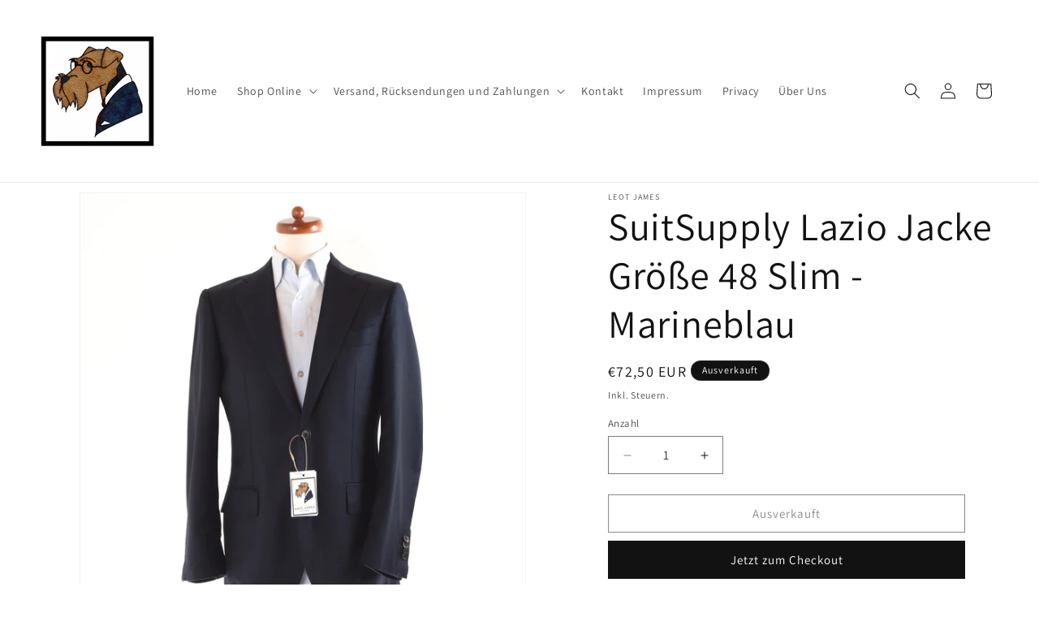

--- FILE ---
content_type: text/html; charset=utf-8
request_url: https://leotjames.com/products/suitsupply-lazio-jacket-size-48-slim-navy-blue
body_size: 29254
content:
<!doctype html>
<html class="js" lang="de">
  <head>
    <meta charset="utf-8">
    <meta http-equiv="X-UA-Compatible" content="IE=edge">
    <meta name="viewport" content="width=device-width,initial-scale=1">
    <meta name="theme-color" content="">
    <link rel="canonical" href="https://leotjames.com/products/suitsupply-lazio-jacket-size-48-slim-navy-blue"><link rel="icon" type="image/png" href="//leotjames.com/cdn/shop/files/Frameless_Logo.png?crop=center&height=32&v=1700588896&width=32"><link rel="preconnect" href="https://fonts.shopifycdn.com" crossorigin><title>
      SuitSupply Lazio Jacke Größe 48 Slim - Marineblau
 &ndash; Leot James</title>

    
      <meta name="description" content="SuitSupply Lazio Jacke, Größe 48 schmal. Hergestellt aus 100 % Super 110s-Wolle. Die Fotos oben zeigen genau den Artikel, den Sie erhalten. Messungen: Achsel zu Achsel: ca. 51,5cm Ärmel: ca. 62,5 cm Schultern: ca. 44cm Länge (ab Kragenende): ca. 72,5 cm Tasten: 2 Lüftung: 2 Zustand: Gebrauchter Zustand.">
    

    

<meta property="og:site_name" content="Leot James">
<meta property="og:url" content="https://leotjames.com/products/suitsupply-lazio-jacket-size-48-slim-navy-blue">
<meta property="og:title" content="SuitSupply Lazio Jacke Größe 48 Slim - Marineblau">
<meta property="og:type" content="product">
<meta property="og:description" content="SuitSupply Lazio Jacke, Größe 48 schmal. Hergestellt aus 100 % Super 110s-Wolle. Die Fotos oben zeigen genau den Artikel, den Sie erhalten. Messungen: Achsel zu Achsel: ca. 51,5cm Ärmel: ca. 62,5 cm Schultern: ca. 44cm Länge (ab Kragenende): ca. 72,5 cm Tasten: 2 Lüftung: 2 Zustand: Gebrauchter Zustand."><meta property="og:image" content="http://leotjames.com/cdn/shop/products/DSC_0072_051f0b4f-3cc6-46dc-b3d3-9b274e3f690e.jpg?v=1609240402">
  <meta property="og:image:secure_url" content="https://leotjames.com/cdn/shop/products/DSC_0072_051f0b4f-3cc6-46dc-b3d3-9b274e3f690e.jpg?v=1609240402">
  <meta property="og:image:width" content="2166">
  <meta property="og:image:height" content="2166"><meta property="og:price:amount" content="72,50">
  <meta property="og:price:currency" content="EUR"><meta name="twitter:card" content="summary_large_image">
<meta name="twitter:title" content="SuitSupply Lazio Jacke Größe 48 Slim - Marineblau">
<meta name="twitter:description" content="SuitSupply Lazio Jacke, Größe 48 schmal. Hergestellt aus 100 % Super 110s-Wolle. Die Fotos oben zeigen genau den Artikel, den Sie erhalten. Messungen: Achsel zu Achsel: ca. 51,5cm Ärmel: ca. 62,5 cm Schultern: ca. 44cm Länge (ab Kragenende): ca. 72,5 cm Tasten: 2 Lüftung: 2 Zustand: Gebrauchter Zustand.">


    <script src="//leotjames.com/cdn/shop/t/10/assets/constants.js?v=132983761750457495441732201360" defer="defer"></script>
    <script src="//leotjames.com/cdn/shop/t/10/assets/pubsub.js?v=158357773527763999511732201361" defer="defer"></script>
    <script src="//leotjames.com/cdn/shop/t/10/assets/global.js?v=152862011079830610291732201360" defer="defer"></script>
    <script src="//leotjames.com/cdn/shop/t/10/assets/details-disclosure.js?v=13653116266235556501732201360" defer="defer"></script>
    <script src="//leotjames.com/cdn/shop/t/10/assets/details-modal.js?v=25581673532751508451732201360" defer="defer"></script>
    <script src="//leotjames.com/cdn/shop/t/10/assets/search-form.js?v=133129549252120666541732201361" defer="defer"></script><script src="//leotjames.com/cdn/shop/t/10/assets/animations.js?v=88693664871331136111732201360" defer="defer"></script><script>window.performance && window.performance.mark && window.performance.mark('shopify.content_for_header.start');</script><meta name="robots" content="noindex,nofollow">
<meta id="shopify-digital-wallet" name="shopify-digital-wallet" content="/3771564121/digital_wallets/dialog">
<meta name="shopify-checkout-api-token" content="14379ea7ba70831ed73e3138cec92f8c">
<meta id="in-context-paypal-metadata" data-shop-id="3771564121" data-venmo-supported="false" data-environment="production" data-locale="de_DE" data-paypal-v4="true" data-currency="EUR">
<link rel="alternate" hreflang="x-default" href="https://leotjames.com/products/suitsupply-lazio-jacket-size-48-slim-navy-blue">
<link rel="alternate" hreflang="de" href="https://leotjames.com/products/suitsupply-lazio-jacket-size-48-slim-navy-blue">
<link rel="alternate" hreflang="en" href="https://leotjames.com/en/products/suitsupply-lazio-jacket-size-48-slim-navy-blue">
<link rel="alternate" hreflang="de-DE" href="https://leotjames.com/de-de/products/suitsupply-lazio-jacket-size-48-slim-navy-blue">
<link rel="alternate" hreflang="en-DE" href="https://leotjames.com/en-de/products/suitsupply-lazio-jacket-size-48-slim-navy-blue">
<link rel="alternate" type="application/json+oembed" href="https://leotjames.com/products/suitsupply-lazio-jacket-size-48-slim-navy-blue.oembed">
<script async="async" src="/checkouts/internal/preloads.js?locale=de-AT"></script>
<script id="shopify-features" type="application/json">{"accessToken":"14379ea7ba70831ed73e3138cec92f8c","betas":["rich-media-storefront-analytics"],"domain":"leotjames.com","predictiveSearch":true,"shopId":3771564121,"locale":"de"}</script>
<script>var Shopify = Shopify || {};
Shopify.shop = "leot-james.myshopify.com";
Shopify.locale = "de";
Shopify.currency = {"active":"EUR","rate":"1.0"};
Shopify.country = "AT";
Shopify.theme = {"name":"Updated copy of Black Friday 2023","id":174562345304,"schema_name":"Dawn","schema_version":"15.2.0","theme_store_id":887,"role":"main"};
Shopify.theme.handle = "null";
Shopify.theme.style = {"id":null,"handle":null};
Shopify.cdnHost = "leotjames.com/cdn";
Shopify.routes = Shopify.routes || {};
Shopify.routes.root = "/";</script>
<script type="module">!function(o){(o.Shopify=o.Shopify||{}).modules=!0}(window);</script>
<script>!function(o){function n(){var o=[];function n(){o.push(Array.prototype.slice.apply(arguments))}return n.q=o,n}var t=o.Shopify=o.Shopify||{};t.loadFeatures=n(),t.autoloadFeatures=n()}(window);</script>
<script id="shop-js-analytics" type="application/json">{"pageType":"product"}</script>
<script defer="defer" async type="module" src="//leotjames.com/cdn/shopifycloud/shop-js/modules/v2/client.init-shop-cart-sync_D96QZrIF.de.esm.js"></script>
<script defer="defer" async type="module" src="//leotjames.com/cdn/shopifycloud/shop-js/modules/v2/chunk.common_SV6uigsF.esm.js"></script>
<script type="module">
  await import("//leotjames.com/cdn/shopifycloud/shop-js/modules/v2/client.init-shop-cart-sync_D96QZrIF.de.esm.js");
await import("//leotjames.com/cdn/shopifycloud/shop-js/modules/v2/chunk.common_SV6uigsF.esm.js");

  window.Shopify.SignInWithShop?.initShopCartSync?.({"fedCMEnabled":true,"windoidEnabled":true});

</script>
<script>(function() {
  var isLoaded = false;
  function asyncLoad() {
    if (isLoaded) return;
    isLoaded = true;
    var urls = ["\/\/static.zotabox.com\/9\/b\/9b3fcd2c4780763b48ae3a68fa568152\/widgets.js?shop=leot-james.myshopify.com","https:\/\/easygdpr.b-cdn.net\/v\/1553540745\/gdpr.min.js?shop=leot-james.myshopify.com"];
    for (var i = 0; i < urls.length; i++) {
      var s = document.createElement('script');
      s.type = 'text/javascript';
      s.async = true;
      s.src = urls[i];
      var x = document.getElementsByTagName('script')[0];
      x.parentNode.insertBefore(s, x);
    }
  };
  if(window.attachEvent) {
    window.attachEvent('onload', asyncLoad);
  } else {
    window.addEventListener('load', asyncLoad, false);
  }
})();</script>
<script id="__st">var __st={"a":3771564121,"offset":3600,"reqid":"89b500c5-f49f-4512-85ba-5d6edd0a2287-1768392616","pageurl":"leotjames.com\/products\/suitsupply-lazio-jacket-size-48-slim-navy-blue","u":"906d6624ad7b","p":"product","rtyp":"product","rid":5965088620707};</script>
<script>window.ShopifyPaypalV4VisibilityTracking = true;</script>
<script id="captcha-bootstrap">!function(){'use strict';const t='contact',e='account',n='new_comment',o=[[t,t],['blogs',n],['comments',n],[t,'customer']],c=[[e,'customer_login'],[e,'guest_login'],[e,'recover_customer_password'],[e,'create_customer']],r=t=>t.map((([t,e])=>`form[action*='/${t}']:not([data-nocaptcha='true']) input[name='form_type'][value='${e}']`)).join(','),a=t=>()=>t?[...document.querySelectorAll(t)].map((t=>t.form)):[];function s(){const t=[...o],e=r(t);return a(e)}const i='password',u='form_key',d=['recaptcha-v3-token','g-recaptcha-response','h-captcha-response',i],f=()=>{try{return window.sessionStorage}catch{return}},m='__shopify_v',_=t=>t.elements[u];function p(t,e,n=!1){try{const o=window.sessionStorage,c=JSON.parse(o.getItem(e)),{data:r}=function(t){const{data:e,action:n}=t;return t[m]||n?{data:e,action:n}:{data:t,action:n}}(c);for(const[e,n]of Object.entries(r))t.elements[e]&&(t.elements[e].value=n);n&&o.removeItem(e)}catch(o){console.error('form repopulation failed',{error:o})}}const l='form_type',E='cptcha';function T(t){t.dataset[E]=!0}const w=window,h=w.document,L='Shopify',v='ce_forms',y='captcha';let A=!1;((t,e)=>{const n=(g='f06e6c50-85a8-45c8-87d0-21a2b65856fe',I='https://cdn.shopify.com/shopifycloud/storefront-forms-hcaptcha/ce_storefront_forms_captcha_hcaptcha.v1.5.2.iife.js',D={infoText:'Durch hCaptcha geschützt',privacyText:'Datenschutz',termsText:'Allgemeine Geschäftsbedingungen'},(t,e,n)=>{const o=w[L][v],c=o.bindForm;if(c)return c(t,g,e,D).then(n);var r;o.q.push([[t,g,e,D],n]),r=I,A||(h.body.append(Object.assign(h.createElement('script'),{id:'captcha-provider',async:!0,src:r})),A=!0)});var g,I,D;w[L]=w[L]||{},w[L][v]=w[L][v]||{},w[L][v].q=[],w[L][y]=w[L][y]||{},w[L][y].protect=function(t,e){n(t,void 0,e),T(t)},Object.freeze(w[L][y]),function(t,e,n,w,h,L){const[v,y,A,g]=function(t,e,n){const i=e?o:[],u=t?c:[],d=[...i,...u],f=r(d),m=r(i),_=r(d.filter((([t,e])=>n.includes(e))));return[a(f),a(m),a(_),s()]}(w,h,L),I=t=>{const e=t.target;return e instanceof HTMLFormElement?e:e&&e.form},D=t=>v().includes(t);t.addEventListener('submit',(t=>{const e=I(t);if(!e)return;const n=D(e)&&!e.dataset.hcaptchaBound&&!e.dataset.recaptchaBound,o=_(e),c=g().includes(e)&&(!o||!o.value);(n||c)&&t.preventDefault(),c&&!n&&(function(t){try{if(!f())return;!function(t){const e=f();if(!e)return;const n=_(t);if(!n)return;const o=n.value;o&&e.removeItem(o)}(t);const e=Array.from(Array(32),(()=>Math.random().toString(36)[2])).join('');!function(t,e){_(t)||t.append(Object.assign(document.createElement('input'),{type:'hidden',name:u})),t.elements[u].value=e}(t,e),function(t,e){const n=f();if(!n)return;const o=[...t.querySelectorAll(`input[type='${i}']`)].map((({name:t})=>t)),c=[...d,...o],r={};for(const[a,s]of new FormData(t).entries())c.includes(a)||(r[a]=s);n.setItem(e,JSON.stringify({[m]:1,action:t.action,data:r}))}(t,e)}catch(e){console.error('failed to persist form',e)}}(e),e.submit())}));const S=(t,e)=>{t&&!t.dataset[E]&&(n(t,e.some((e=>e===t))),T(t))};for(const o of['focusin','change'])t.addEventListener(o,(t=>{const e=I(t);D(e)&&S(e,y())}));const B=e.get('form_key'),M=e.get(l),P=B&&M;t.addEventListener('DOMContentLoaded',(()=>{const t=y();if(P)for(const e of t)e.elements[l].value===M&&p(e,B);[...new Set([...A(),...v().filter((t=>'true'===t.dataset.shopifyCaptcha))])].forEach((e=>S(e,t)))}))}(h,new URLSearchParams(w.location.search),n,t,e,['guest_login'])})(!0,!0)}();</script>
<script integrity="sha256-4kQ18oKyAcykRKYeNunJcIwy7WH5gtpwJnB7kiuLZ1E=" data-source-attribution="shopify.loadfeatures" defer="defer" src="//leotjames.com/cdn/shopifycloud/storefront/assets/storefront/load_feature-a0a9edcb.js" crossorigin="anonymous"></script>
<script data-source-attribution="shopify.dynamic_checkout.dynamic.init">var Shopify=Shopify||{};Shopify.PaymentButton=Shopify.PaymentButton||{isStorefrontPortableWallets:!0,init:function(){window.Shopify.PaymentButton.init=function(){};var t=document.createElement("script");t.src="https://leotjames.com/cdn/shopifycloud/portable-wallets/latest/portable-wallets.de.js",t.type="module",document.head.appendChild(t)}};
</script>
<script data-source-attribution="shopify.dynamic_checkout.buyer_consent">
  function portableWalletsHideBuyerConsent(e){var t=document.getElementById("shopify-buyer-consent"),n=document.getElementById("shopify-subscription-policy-button");t&&n&&(t.classList.add("hidden"),t.setAttribute("aria-hidden","true"),n.removeEventListener("click",e))}function portableWalletsShowBuyerConsent(e){var t=document.getElementById("shopify-buyer-consent"),n=document.getElementById("shopify-subscription-policy-button");t&&n&&(t.classList.remove("hidden"),t.removeAttribute("aria-hidden"),n.addEventListener("click",e))}window.Shopify?.PaymentButton&&(window.Shopify.PaymentButton.hideBuyerConsent=portableWalletsHideBuyerConsent,window.Shopify.PaymentButton.showBuyerConsent=portableWalletsShowBuyerConsent);
</script>
<script>
  function portableWalletsCleanup(e){e&&e.src&&console.error("Failed to load portable wallets script "+e.src);var t=document.querySelectorAll("shopify-accelerated-checkout .shopify-payment-button__skeleton, shopify-accelerated-checkout-cart .wallet-cart-button__skeleton"),e=document.getElementById("shopify-buyer-consent");for(let e=0;e<t.length;e++)t[e].remove();e&&e.remove()}function portableWalletsNotLoadedAsModule(e){e instanceof ErrorEvent&&"string"==typeof e.message&&e.message.includes("import.meta")&&"string"==typeof e.filename&&e.filename.includes("portable-wallets")&&(window.removeEventListener("error",portableWalletsNotLoadedAsModule),window.Shopify.PaymentButton.failedToLoad=e,"loading"===document.readyState?document.addEventListener("DOMContentLoaded",window.Shopify.PaymentButton.init):window.Shopify.PaymentButton.init())}window.addEventListener("error",portableWalletsNotLoadedAsModule);
</script>

<script type="module" src="https://leotjames.com/cdn/shopifycloud/portable-wallets/latest/portable-wallets.de.js" onError="portableWalletsCleanup(this)" crossorigin="anonymous"></script>
<script nomodule>
  document.addEventListener("DOMContentLoaded", portableWalletsCleanup);
</script>

<script id='scb4127' type='text/javascript' async='' src='https://leotjames.com/cdn/shopifycloud/privacy-banner/storefront-banner.js'></script><link id="shopify-accelerated-checkout-styles" rel="stylesheet" media="screen" href="https://leotjames.com/cdn/shopifycloud/portable-wallets/latest/accelerated-checkout-backwards-compat.css" crossorigin="anonymous">
<style id="shopify-accelerated-checkout-cart">
        #shopify-buyer-consent {
  margin-top: 1em;
  display: inline-block;
  width: 100%;
}

#shopify-buyer-consent.hidden {
  display: none;
}

#shopify-subscription-policy-button {
  background: none;
  border: none;
  padding: 0;
  text-decoration: underline;
  font-size: inherit;
  cursor: pointer;
}

#shopify-subscription-policy-button::before {
  box-shadow: none;
}

      </style>
<script id="sections-script" data-sections="header" defer="defer" src="//leotjames.com/cdn/shop/t/10/compiled_assets/scripts.js?4160"></script>
<script>window.performance && window.performance.mark && window.performance.mark('shopify.content_for_header.end');</script>


    <style data-shopify>
      @font-face {
  font-family: Assistant;
  font-weight: 400;
  font-style: normal;
  font-display: swap;
  src: url("//leotjames.com/cdn/fonts/assistant/assistant_n4.9120912a469cad1cc292572851508ca49d12e768.woff2") format("woff2"),
       url("//leotjames.com/cdn/fonts/assistant/assistant_n4.6e9875ce64e0fefcd3f4446b7ec9036b3ddd2985.woff") format("woff");
}

      @font-face {
  font-family: Assistant;
  font-weight: 700;
  font-style: normal;
  font-display: swap;
  src: url("//leotjames.com/cdn/fonts/assistant/assistant_n7.bf44452348ec8b8efa3aa3068825305886b1c83c.woff2") format("woff2"),
       url("//leotjames.com/cdn/fonts/assistant/assistant_n7.0c887fee83f6b3bda822f1150b912c72da0f7b64.woff") format("woff");
}

      
      
      @font-face {
  font-family: Assistant;
  font-weight: 400;
  font-style: normal;
  font-display: swap;
  src: url("//leotjames.com/cdn/fonts/assistant/assistant_n4.9120912a469cad1cc292572851508ca49d12e768.woff2") format("woff2"),
       url("//leotjames.com/cdn/fonts/assistant/assistant_n4.6e9875ce64e0fefcd3f4446b7ec9036b3ddd2985.woff") format("woff");
}


      
        :root,
        .color-background-1 {
          --color-background: 255,255,255;
        
          --gradient-background: #ffffff;
        

        

        --color-foreground: 18,18,18;
        --color-background-contrast: 191,191,191;
        --color-shadow: 18,18,18;
        --color-button: 18,18,18;
        --color-button-text: 255,255,255;
        --color-secondary-button: 255,255,255;
        --color-secondary-button-text: 18,18,18;
        --color-link: 18,18,18;
        --color-badge-foreground: 18,18,18;
        --color-badge-background: 255,255,255;
        --color-badge-border: 18,18,18;
        --payment-terms-background-color: rgb(255 255 255);
      }
      
        
        .color-background-2 {
          --color-background: 243,243,243;
        
          --gradient-background: #f3f3f3;
        

        

        --color-foreground: 18,18,18;
        --color-background-contrast: 179,179,179;
        --color-shadow: 18,18,18;
        --color-button: 18,18,18;
        --color-button-text: 243,243,243;
        --color-secondary-button: 243,243,243;
        --color-secondary-button-text: 18,18,18;
        --color-link: 18,18,18;
        --color-badge-foreground: 18,18,18;
        --color-badge-background: 243,243,243;
        --color-badge-border: 18,18,18;
        --payment-terms-background-color: rgb(243 243 243);
      }
      
        
        .color-inverse {
          --color-background: 18,18,18;
        
          --gradient-background: #121212;
        

        

        --color-foreground: 255,255,255;
        --color-background-contrast: 146,146,146;
        --color-shadow: 18,18,18;
        --color-button: 255,255,255;
        --color-button-text: 18,18,18;
        --color-secondary-button: 18,18,18;
        --color-secondary-button-text: 255,255,255;
        --color-link: 255,255,255;
        --color-badge-foreground: 255,255,255;
        --color-badge-background: 18,18,18;
        --color-badge-border: 255,255,255;
        --payment-terms-background-color: rgb(18 18 18);
      }
      
        
        .color-accent-1 {
          --color-background: 18,18,18;
        
          --gradient-background: #121212;
        

        

        --color-foreground: 255,255,255;
        --color-background-contrast: 146,146,146;
        --color-shadow: 18,18,18;
        --color-button: 255,255,255;
        --color-button-text: 18,18,18;
        --color-secondary-button: 18,18,18;
        --color-secondary-button-text: 255,255,255;
        --color-link: 255,255,255;
        --color-badge-foreground: 255,255,255;
        --color-badge-background: 18,18,18;
        --color-badge-border: 255,255,255;
        --payment-terms-background-color: rgb(18 18 18);
      }
      
        
        .color-accent-2 {
          --color-background: 51,79,180;
        
          --gradient-background: #334fb4;
        

        

        --color-foreground: 255,255,255;
        --color-background-contrast: 23,35,81;
        --color-shadow: 18,18,18;
        --color-button: 255,255,255;
        --color-button-text: 51,79,180;
        --color-secondary-button: 51,79,180;
        --color-secondary-button-text: 255,255,255;
        --color-link: 255,255,255;
        --color-badge-foreground: 255,255,255;
        --color-badge-background: 51,79,180;
        --color-badge-border: 255,255,255;
        --payment-terms-background-color: rgb(51 79 180);
      }
      

      body, .color-background-1, .color-background-2, .color-inverse, .color-accent-1, .color-accent-2 {
        color: rgba(var(--color-foreground), 0.75);
        background-color: rgb(var(--color-background));
      }

      :root {
        --font-body-family: Assistant, sans-serif;
        --font-body-style: normal;
        --font-body-weight: 400;
        --font-body-weight-bold: 700;

        --font-heading-family: Assistant, sans-serif;
        --font-heading-style: normal;
        --font-heading-weight: 400;

        --font-body-scale: 1.0;
        --font-heading-scale: 1.2;

        --media-padding: px;
        --media-border-opacity: 0.05;
        --media-border-width: 1px;
        --media-radius: 0px;
        --media-shadow-opacity: 0.0;
        --media-shadow-horizontal-offset: 0px;
        --media-shadow-vertical-offset: 4px;
        --media-shadow-blur-radius: 5px;
        --media-shadow-visible: 0;

        --page-width: 130rem;
        --page-width-margin: 0rem;

        --product-card-image-padding: 0.0rem;
        --product-card-corner-radius: 0.0rem;
        --product-card-text-alignment: left;
        --product-card-border-width: 0.0rem;
        --product-card-border-opacity: 0.1;
        --product-card-shadow-opacity: 0.0;
        --product-card-shadow-visible: 0;
        --product-card-shadow-horizontal-offset: 0.0rem;
        --product-card-shadow-vertical-offset: 0.4rem;
        --product-card-shadow-blur-radius: 0.5rem;

        --collection-card-image-padding: 0.0rem;
        --collection-card-corner-radius: 0.0rem;
        --collection-card-text-alignment: left;
        --collection-card-border-width: 0.0rem;
        --collection-card-border-opacity: 0.1;
        --collection-card-shadow-opacity: 0.0;
        --collection-card-shadow-visible: 0;
        --collection-card-shadow-horizontal-offset: 0.0rem;
        --collection-card-shadow-vertical-offset: 0.4rem;
        --collection-card-shadow-blur-radius: 0.5rem;

        --blog-card-image-padding: 0.0rem;
        --blog-card-corner-radius: 0.0rem;
        --blog-card-text-alignment: left;
        --blog-card-border-width: 0.0rem;
        --blog-card-border-opacity: 0.1;
        --blog-card-shadow-opacity: 0.0;
        --blog-card-shadow-visible: 0;
        --blog-card-shadow-horizontal-offset: 0.0rem;
        --blog-card-shadow-vertical-offset: 0.4rem;
        --blog-card-shadow-blur-radius: 0.5rem;

        --badge-corner-radius: 4.0rem;

        --popup-border-width: 1px;
        --popup-border-opacity: 0.1;
        --popup-corner-radius: 0px;
        --popup-shadow-opacity: 0.0;
        --popup-shadow-horizontal-offset: 0px;
        --popup-shadow-vertical-offset: 4px;
        --popup-shadow-blur-radius: 5px;

        --drawer-border-width: 1px;
        --drawer-border-opacity: 0.1;
        --drawer-shadow-opacity: 0.0;
        --drawer-shadow-horizontal-offset: 0px;
        --drawer-shadow-vertical-offset: 4px;
        --drawer-shadow-blur-radius: 5px;

        --spacing-sections-desktop: 0px;
        --spacing-sections-mobile: 0px;

        --grid-desktop-vertical-spacing: 8px;
        --grid-desktop-horizontal-spacing: 8px;
        --grid-mobile-vertical-spacing: 4px;
        --grid-mobile-horizontal-spacing: 4px;

        --text-boxes-border-opacity: 0.1;
        --text-boxes-border-width: 0px;
        --text-boxes-radius: 0px;
        --text-boxes-shadow-opacity: 0.0;
        --text-boxes-shadow-visible: 0;
        --text-boxes-shadow-horizontal-offset: 0px;
        --text-boxes-shadow-vertical-offset: 4px;
        --text-boxes-shadow-blur-radius: 5px;

        --buttons-radius: 0px;
        --buttons-radius-outset: 0px;
        --buttons-border-width: 1px;
        --buttons-border-opacity: 1.0;
        --buttons-shadow-opacity: 0.0;
        --buttons-shadow-visible: 0;
        --buttons-shadow-horizontal-offset: 0px;
        --buttons-shadow-vertical-offset: 4px;
        --buttons-shadow-blur-radius: 5px;
        --buttons-border-offset: 0px;

        --inputs-radius: 0px;
        --inputs-border-width: 1px;
        --inputs-border-opacity: 0.55;
        --inputs-shadow-opacity: 0.0;
        --inputs-shadow-horizontal-offset: 0px;
        --inputs-margin-offset: 0px;
        --inputs-shadow-vertical-offset: 4px;
        --inputs-shadow-blur-radius: 5px;
        --inputs-radius-outset: 0px;

        --variant-pills-radius: 40px;
        --variant-pills-border-width: 1px;
        --variant-pills-border-opacity: 0.55;
        --variant-pills-shadow-opacity: 0.0;
        --variant-pills-shadow-horizontal-offset: 0px;
        --variant-pills-shadow-vertical-offset: 4px;
        --variant-pills-shadow-blur-radius: 5px;
      }

      *,
      *::before,
      *::after {
        box-sizing: inherit;
      }

      html {
        box-sizing: border-box;
        font-size: calc(var(--font-body-scale) * 62.5%);
        height: 100%;
      }

      body {
        display: grid;
        grid-template-rows: auto auto 1fr auto;
        grid-template-columns: 100%;
        min-height: 100%;
        margin: 0;
        font-size: 1.5rem;
        letter-spacing: 0.06rem;
        line-height: calc(1 + 0.8 / var(--font-body-scale));
        font-family: var(--font-body-family);
        font-style: var(--font-body-style);
        font-weight: var(--font-body-weight);
      }

      @media screen and (min-width: 750px) {
        body {
          font-size: 1.6rem;
        }
      }
    </style>

    <link href="//leotjames.com/cdn/shop/t/10/assets/base.css?v=159841507637079171801732201360" rel="stylesheet" type="text/css" media="all" />
    <link rel="stylesheet" href="//leotjames.com/cdn/shop/t/10/assets/component-cart-items.css?v=123238115697927560811732201360" media="print" onload="this.media='all'">
      <link rel="preload" as="font" href="//leotjames.com/cdn/fonts/assistant/assistant_n4.9120912a469cad1cc292572851508ca49d12e768.woff2" type="font/woff2" crossorigin>
      

      <link rel="preload" as="font" href="//leotjames.com/cdn/fonts/assistant/assistant_n4.9120912a469cad1cc292572851508ca49d12e768.woff2" type="font/woff2" crossorigin>
      
<link href="//leotjames.com/cdn/shop/t/10/assets/component-localization-form.css?v=170315343355214948141732201360" rel="stylesheet" type="text/css" media="all" />
      <script src="//leotjames.com/cdn/shop/t/10/assets/localization-form.js?v=144176611646395275351732201361" defer="defer"></script><link
        rel="stylesheet"
        href="//leotjames.com/cdn/shop/t/10/assets/component-predictive-search.css?v=118923337488134913561732201360"
        media="print"
        onload="this.media='all'"
      ><script>
      if (Shopify.designMode) {
        document.documentElement.classList.add('shopify-design-mode');
      }
    </script>
  <link href="https://monorail-edge.shopifysvc.com" rel="dns-prefetch">
<script>(function(){if ("sendBeacon" in navigator && "performance" in window) {try {var session_token_from_headers = performance.getEntriesByType('navigation')[0].serverTiming.find(x => x.name == '_s').description;} catch {var session_token_from_headers = undefined;}var session_cookie_matches = document.cookie.match(/_shopify_s=([^;]*)/);var session_token_from_cookie = session_cookie_matches && session_cookie_matches.length === 2 ? session_cookie_matches[1] : "";var session_token = session_token_from_headers || session_token_from_cookie || "";function handle_abandonment_event(e) {var entries = performance.getEntries().filter(function(entry) {return /monorail-edge.shopifysvc.com/.test(entry.name);});if (!window.abandonment_tracked && entries.length === 0) {window.abandonment_tracked = true;var currentMs = Date.now();var navigation_start = performance.timing.navigationStart;var payload = {shop_id: 3771564121,url: window.location.href,navigation_start,duration: currentMs - navigation_start,session_token,page_type: "product"};window.navigator.sendBeacon("https://monorail-edge.shopifysvc.com/v1/produce", JSON.stringify({schema_id: "online_store_buyer_site_abandonment/1.1",payload: payload,metadata: {event_created_at_ms: currentMs,event_sent_at_ms: currentMs}}));}}window.addEventListener('pagehide', handle_abandonment_event);}}());</script>
<script id="web-pixels-manager-setup">(function e(e,d,r,n,o){if(void 0===o&&(o={}),!Boolean(null===(a=null===(i=window.Shopify)||void 0===i?void 0:i.analytics)||void 0===a?void 0:a.replayQueue)){var i,a;window.Shopify=window.Shopify||{};var t=window.Shopify;t.analytics=t.analytics||{};var s=t.analytics;s.replayQueue=[],s.publish=function(e,d,r){return s.replayQueue.push([e,d,r]),!0};try{self.performance.mark("wpm:start")}catch(e){}var l=function(){var e={modern:/Edge?\/(1{2}[4-9]|1[2-9]\d|[2-9]\d{2}|\d{4,})\.\d+(\.\d+|)|Firefox\/(1{2}[4-9]|1[2-9]\d|[2-9]\d{2}|\d{4,})\.\d+(\.\d+|)|Chrom(ium|e)\/(9{2}|\d{3,})\.\d+(\.\d+|)|(Maci|X1{2}).+ Version\/(15\.\d+|(1[6-9]|[2-9]\d|\d{3,})\.\d+)([,.]\d+|)( \(\w+\)|)( Mobile\/\w+|) Safari\/|Chrome.+OPR\/(9{2}|\d{3,})\.\d+\.\d+|(CPU[ +]OS|iPhone[ +]OS|CPU[ +]iPhone|CPU IPhone OS|CPU iPad OS)[ +]+(15[._]\d+|(1[6-9]|[2-9]\d|\d{3,})[._]\d+)([._]\d+|)|Android:?[ /-](13[3-9]|1[4-9]\d|[2-9]\d{2}|\d{4,})(\.\d+|)(\.\d+|)|Android.+Firefox\/(13[5-9]|1[4-9]\d|[2-9]\d{2}|\d{4,})\.\d+(\.\d+|)|Android.+Chrom(ium|e)\/(13[3-9]|1[4-9]\d|[2-9]\d{2}|\d{4,})\.\d+(\.\d+|)|SamsungBrowser\/([2-9]\d|\d{3,})\.\d+/,legacy:/Edge?\/(1[6-9]|[2-9]\d|\d{3,})\.\d+(\.\d+|)|Firefox\/(5[4-9]|[6-9]\d|\d{3,})\.\d+(\.\d+|)|Chrom(ium|e)\/(5[1-9]|[6-9]\d|\d{3,})\.\d+(\.\d+|)([\d.]+$|.*Safari\/(?![\d.]+ Edge\/[\d.]+$))|(Maci|X1{2}).+ Version\/(10\.\d+|(1[1-9]|[2-9]\d|\d{3,})\.\d+)([,.]\d+|)( \(\w+\)|)( Mobile\/\w+|) Safari\/|Chrome.+OPR\/(3[89]|[4-9]\d|\d{3,})\.\d+\.\d+|(CPU[ +]OS|iPhone[ +]OS|CPU[ +]iPhone|CPU IPhone OS|CPU iPad OS)[ +]+(10[._]\d+|(1[1-9]|[2-9]\d|\d{3,})[._]\d+)([._]\d+|)|Android:?[ /-](13[3-9]|1[4-9]\d|[2-9]\d{2}|\d{4,})(\.\d+|)(\.\d+|)|Mobile Safari.+OPR\/([89]\d|\d{3,})\.\d+\.\d+|Android.+Firefox\/(13[5-9]|1[4-9]\d|[2-9]\d{2}|\d{4,})\.\d+(\.\d+|)|Android.+Chrom(ium|e)\/(13[3-9]|1[4-9]\d|[2-9]\d{2}|\d{4,})\.\d+(\.\d+|)|Android.+(UC? ?Browser|UCWEB|U3)[ /]?(15\.([5-9]|\d{2,})|(1[6-9]|[2-9]\d|\d{3,})\.\d+)\.\d+|SamsungBrowser\/(5\.\d+|([6-9]|\d{2,})\.\d+)|Android.+MQ{2}Browser\/(14(\.(9|\d{2,})|)|(1[5-9]|[2-9]\d|\d{3,})(\.\d+|))(\.\d+|)|K[Aa][Ii]OS\/(3\.\d+|([4-9]|\d{2,})\.\d+)(\.\d+|)/},d=e.modern,r=e.legacy,n=navigator.userAgent;return n.match(d)?"modern":n.match(r)?"legacy":"unknown"}(),u="modern"===l?"modern":"legacy",c=(null!=n?n:{modern:"",legacy:""})[u],f=function(e){return[e.baseUrl,"/wpm","/b",e.hashVersion,"modern"===e.buildTarget?"m":"l",".js"].join("")}({baseUrl:d,hashVersion:r,buildTarget:u}),m=function(e){var d=e.version,r=e.bundleTarget,n=e.surface,o=e.pageUrl,i=e.monorailEndpoint;return{emit:function(e){var a=e.status,t=e.errorMsg,s=(new Date).getTime(),l=JSON.stringify({metadata:{event_sent_at_ms:s},events:[{schema_id:"web_pixels_manager_load/3.1",payload:{version:d,bundle_target:r,page_url:o,status:a,surface:n,error_msg:t},metadata:{event_created_at_ms:s}}]});if(!i)return console&&console.warn&&console.warn("[Web Pixels Manager] No Monorail endpoint provided, skipping logging."),!1;try{return self.navigator.sendBeacon.bind(self.navigator)(i,l)}catch(e){}var u=new XMLHttpRequest;try{return u.open("POST",i,!0),u.setRequestHeader("Content-Type","text/plain"),u.send(l),!0}catch(e){return console&&console.warn&&console.warn("[Web Pixels Manager] Got an unhandled error while logging to Monorail."),!1}}}}({version:r,bundleTarget:l,surface:e.surface,pageUrl:self.location.href,monorailEndpoint:e.monorailEndpoint});try{o.browserTarget=l,function(e){var d=e.src,r=e.async,n=void 0===r||r,o=e.onload,i=e.onerror,a=e.sri,t=e.scriptDataAttributes,s=void 0===t?{}:t,l=document.createElement("script"),u=document.querySelector("head"),c=document.querySelector("body");if(l.async=n,l.src=d,a&&(l.integrity=a,l.crossOrigin="anonymous"),s)for(var f in s)if(Object.prototype.hasOwnProperty.call(s,f))try{l.dataset[f]=s[f]}catch(e){}if(o&&l.addEventListener("load",o),i&&l.addEventListener("error",i),u)u.appendChild(l);else{if(!c)throw new Error("Did not find a head or body element to append the script");c.appendChild(l)}}({src:f,async:!0,onload:function(){if(!function(){var e,d;return Boolean(null===(d=null===(e=window.Shopify)||void 0===e?void 0:e.analytics)||void 0===d?void 0:d.initialized)}()){var d=window.webPixelsManager.init(e)||void 0;if(d){var r=window.Shopify.analytics;r.replayQueue.forEach((function(e){var r=e[0],n=e[1],o=e[2];d.publishCustomEvent(r,n,o)})),r.replayQueue=[],r.publish=d.publishCustomEvent,r.visitor=d.visitor,r.initialized=!0}}},onerror:function(){return m.emit({status:"failed",errorMsg:"".concat(f," has failed to load")})},sri:function(e){var d=/^sha384-[A-Za-z0-9+/=]+$/;return"string"==typeof e&&d.test(e)}(c)?c:"",scriptDataAttributes:o}),m.emit({status:"loading"})}catch(e){m.emit({status:"failed",errorMsg:(null==e?void 0:e.message)||"Unknown error"})}}})({shopId: 3771564121,storefrontBaseUrl: "https://leotjames.com",extensionsBaseUrl: "https://extensions.shopifycdn.com/cdn/shopifycloud/web-pixels-manager",monorailEndpoint: "https://monorail-edge.shopifysvc.com/unstable/produce_batch",surface: "storefront-renderer",enabledBetaFlags: ["2dca8a86","a0d5f9d2"],webPixelsConfigList: [{"id":"1627193688","configuration":"{\"pixel_id\":\"901773046874751\",\"pixel_type\":\"facebook_pixel\"}","eventPayloadVersion":"v1","runtimeContext":"OPEN","scriptVersion":"ca16bc87fe92b6042fbaa3acc2fbdaa6","type":"APP","apiClientId":2329312,"privacyPurposes":["ANALYTICS","MARKETING","SALE_OF_DATA"],"dataSharingAdjustments":{"protectedCustomerApprovalScopes":["read_customer_address","read_customer_email","read_customer_name","read_customer_personal_data","read_customer_phone"]}},{"id":"shopify-app-pixel","configuration":"{}","eventPayloadVersion":"v1","runtimeContext":"STRICT","scriptVersion":"0450","apiClientId":"shopify-pixel","type":"APP","privacyPurposes":["ANALYTICS","MARKETING"]},{"id":"shopify-custom-pixel","eventPayloadVersion":"v1","runtimeContext":"LAX","scriptVersion":"0450","apiClientId":"shopify-pixel","type":"CUSTOM","privacyPurposes":["ANALYTICS","MARKETING"]}],isMerchantRequest: false,initData: {"shop":{"name":"Leot James","paymentSettings":{"currencyCode":"EUR"},"myshopifyDomain":"leot-james.myshopify.com","countryCode":"AT","storefrontUrl":"https:\/\/leotjames.com"},"customer":null,"cart":null,"checkout":null,"productVariants":[{"price":{"amount":72.5,"currencyCode":"EUR"},"product":{"title":"SuitSupply Lazio Jacke Größe 48 Slim - Marineblau","vendor":"Leot James","id":"5965088620707","untranslatedTitle":"SuitSupply Lazio Jacke Größe 48 Slim - Marineblau","url":"\/products\/suitsupply-lazio-jacket-size-48-slim-navy-blue","type":"Jackets \u0026 Blazers"},"id":"37370188464291","image":{"src":"\/\/leotjames.com\/cdn\/shop\/products\/DSC_0072_051f0b4f-3cc6-46dc-b3d3-9b274e3f690e.jpg?v=1609240402"},"sku":"","title":"Default Title","untranslatedTitle":"Default Title"}],"purchasingCompany":null},},"https://leotjames.com/cdn","7cecd0b6w90c54c6cpe92089d5m57a67346",{"modern":"","legacy":""},{"shopId":"3771564121","storefrontBaseUrl":"https:\/\/leotjames.com","extensionBaseUrl":"https:\/\/extensions.shopifycdn.com\/cdn\/shopifycloud\/web-pixels-manager","surface":"storefront-renderer","enabledBetaFlags":"[\"2dca8a86\", \"a0d5f9d2\"]","isMerchantRequest":"false","hashVersion":"7cecd0b6w90c54c6cpe92089d5m57a67346","publish":"custom","events":"[[\"page_viewed\",{}],[\"product_viewed\",{\"productVariant\":{\"price\":{\"amount\":72.5,\"currencyCode\":\"EUR\"},\"product\":{\"title\":\"SuitSupply Lazio Jacke Größe 48 Slim - Marineblau\",\"vendor\":\"Leot James\",\"id\":\"5965088620707\",\"untranslatedTitle\":\"SuitSupply Lazio Jacke Größe 48 Slim - Marineblau\",\"url\":\"\/products\/suitsupply-lazio-jacket-size-48-slim-navy-blue\",\"type\":\"Jackets \u0026 Blazers\"},\"id\":\"37370188464291\",\"image\":{\"src\":\"\/\/leotjames.com\/cdn\/shop\/products\/DSC_0072_051f0b4f-3cc6-46dc-b3d3-9b274e3f690e.jpg?v=1609240402\"},\"sku\":\"\",\"title\":\"Default Title\",\"untranslatedTitle\":\"Default Title\"}}]]"});</script><script>
  window.ShopifyAnalytics = window.ShopifyAnalytics || {};
  window.ShopifyAnalytics.meta = window.ShopifyAnalytics.meta || {};
  window.ShopifyAnalytics.meta.currency = 'EUR';
  var meta = {"product":{"id":5965088620707,"gid":"gid:\/\/shopify\/Product\/5965088620707","vendor":"Leot James","type":"Jackets \u0026 Blazers","handle":"suitsupply-lazio-jacket-size-48-slim-navy-blue","variants":[{"id":37370188464291,"price":7250,"name":"SuitSupply Lazio Jacke Größe 48 Slim - Marineblau","public_title":null,"sku":""}],"remote":false},"page":{"pageType":"product","resourceType":"product","resourceId":5965088620707,"requestId":"89b500c5-f49f-4512-85ba-5d6edd0a2287-1768392616"}};
  for (var attr in meta) {
    window.ShopifyAnalytics.meta[attr] = meta[attr];
  }
</script>
<script class="analytics">
  (function () {
    var customDocumentWrite = function(content) {
      var jquery = null;

      if (window.jQuery) {
        jquery = window.jQuery;
      } else if (window.Checkout && window.Checkout.$) {
        jquery = window.Checkout.$;
      }

      if (jquery) {
        jquery('body').append(content);
      }
    };

    var hasLoggedConversion = function(token) {
      if (token) {
        return document.cookie.indexOf('loggedConversion=' + token) !== -1;
      }
      return false;
    }

    var setCookieIfConversion = function(token) {
      if (token) {
        var twoMonthsFromNow = new Date(Date.now());
        twoMonthsFromNow.setMonth(twoMonthsFromNow.getMonth() + 2);

        document.cookie = 'loggedConversion=' + token + '; expires=' + twoMonthsFromNow;
      }
    }

    var trekkie = window.ShopifyAnalytics.lib = window.trekkie = window.trekkie || [];
    if (trekkie.integrations) {
      return;
    }
    trekkie.methods = [
      'identify',
      'page',
      'ready',
      'track',
      'trackForm',
      'trackLink'
    ];
    trekkie.factory = function(method) {
      return function() {
        var args = Array.prototype.slice.call(arguments);
        args.unshift(method);
        trekkie.push(args);
        return trekkie;
      };
    };
    for (var i = 0; i < trekkie.methods.length; i++) {
      var key = trekkie.methods[i];
      trekkie[key] = trekkie.factory(key);
    }
    trekkie.load = function(config) {
      trekkie.config = config || {};
      trekkie.config.initialDocumentCookie = document.cookie;
      var first = document.getElementsByTagName('script')[0];
      var script = document.createElement('script');
      script.type = 'text/javascript';
      script.onerror = function(e) {
        var scriptFallback = document.createElement('script');
        scriptFallback.type = 'text/javascript';
        scriptFallback.onerror = function(error) {
                var Monorail = {
      produce: function produce(monorailDomain, schemaId, payload) {
        var currentMs = new Date().getTime();
        var event = {
          schema_id: schemaId,
          payload: payload,
          metadata: {
            event_created_at_ms: currentMs,
            event_sent_at_ms: currentMs
          }
        };
        return Monorail.sendRequest("https://" + monorailDomain + "/v1/produce", JSON.stringify(event));
      },
      sendRequest: function sendRequest(endpointUrl, payload) {
        // Try the sendBeacon API
        if (window && window.navigator && typeof window.navigator.sendBeacon === 'function' && typeof window.Blob === 'function' && !Monorail.isIos12()) {
          var blobData = new window.Blob([payload], {
            type: 'text/plain'
          });

          if (window.navigator.sendBeacon(endpointUrl, blobData)) {
            return true;
          } // sendBeacon was not successful

        } // XHR beacon

        var xhr = new XMLHttpRequest();

        try {
          xhr.open('POST', endpointUrl);
          xhr.setRequestHeader('Content-Type', 'text/plain');
          xhr.send(payload);
        } catch (e) {
          console.log(e);
        }

        return false;
      },
      isIos12: function isIos12() {
        return window.navigator.userAgent.lastIndexOf('iPhone; CPU iPhone OS 12_') !== -1 || window.navigator.userAgent.lastIndexOf('iPad; CPU OS 12_') !== -1;
      }
    };
    Monorail.produce('monorail-edge.shopifysvc.com',
      'trekkie_storefront_load_errors/1.1',
      {shop_id: 3771564121,
      theme_id: 174562345304,
      app_name: "storefront",
      context_url: window.location.href,
      source_url: "//leotjames.com/cdn/s/trekkie.storefront.55c6279c31a6628627b2ba1c5ff367020da294e2.min.js"});

        };
        scriptFallback.async = true;
        scriptFallback.src = '//leotjames.com/cdn/s/trekkie.storefront.55c6279c31a6628627b2ba1c5ff367020da294e2.min.js';
        first.parentNode.insertBefore(scriptFallback, first);
      };
      script.async = true;
      script.src = '//leotjames.com/cdn/s/trekkie.storefront.55c6279c31a6628627b2ba1c5ff367020da294e2.min.js';
      first.parentNode.insertBefore(script, first);
    };
    trekkie.load(
      {"Trekkie":{"appName":"storefront","development":false,"defaultAttributes":{"shopId":3771564121,"isMerchantRequest":null,"themeId":174562345304,"themeCityHash":"5512732195819506089","contentLanguage":"de","currency":"EUR","eventMetadataId":"42f062cb-755d-44a3-92f0-42352a25c482"},"isServerSideCookieWritingEnabled":true,"monorailRegion":"shop_domain","enabledBetaFlags":["65f19447"]},"Session Attribution":{},"S2S":{"facebookCapiEnabled":false,"source":"trekkie-storefront-renderer","apiClientId":580111}}
    );

    var loaded = false;
    trekkie.ready(function() {
      if (loaded) return;
      loaded = true;

      window.ShopifyAnalytics.lib = window.trekkie;

      var originalDocumentWrite = document.write;
      document.write = customDocumentWrite;
      try { window.ShopifyAnalytics.merchantGoogleAnalytics.call(this); } catch(error) {};
      document.write = originalDocumentWrite;

      window.ShopifyAnalytics.lib.page(null,{"pageType":"product","resourceType":"product","resourceId":5965088620707,"requestId":"89b500c5-f49f-4512-85ba-5d6edd0a2287-1768392616","shopifyEmitted":true});

      var match = window.location.pathname.match(/checkouts\/(.+)\/(thank_you|post_purchase)/)
      var token = match? match[1]: undefined;
      if (!hasLoggedConversion(token)) {
        setCookieIfConversion(token);
        window.ShopifyAnalytics.lib.track("Viewed Product",{"currency":"EUR","variantId":37370188464291,"productId":5965088620707,"productGid":"gid:\/\/shopify\/Product\/5965088620707","name":"SuitSupply Lazio Jacke Größe 48 Slim - Marineblau","price":"72.50","sku":"","brand":"Leot James","variant":null,"category":"Jackets \u0026 Blazers","nonInteraction":true,"remote":false},undefined,undefined,{"shopifyEmitted":true});
      window.ShopifyAnalytics.lib.track("monorail:\/\/trekkie_storefront_viewed_product\/1.1",{"currency":"EUR","variantId":37370188464291,"productId":5965088620707,"productGid":"gid:\/\/shopify\/Product\/5965088620707","name":"SuitSupply Lazio Jacke Größe 48 Slim - Marineblau","price":"72.50","sku":"","brand":"Leot James","variant":null,"category":"Jackets \u0026 Blazers","nonInteraction":true,"remote":false,"referer":"https:\/\/leotjames.com\/products\/suitsupply-lazio-jacket-size-48-slim-navy-blue"});
      }
    });


        var eventsListenerScript = document.createElement('script');
        eventsListenerScript.async = true;
        eventsListenerScript.src = "//leotjames.com/cdn/shopifycloud/storefront/assets/shop_events_listener-3da45d37.js";
        document.getElementsByTagName('head')[0].appendChild(eventsListenerScript);

})();</script>
<script
  defer
  src="https://leotjames.com/cdn/shopifycloud/perf-kit/shopify-perf-kit-3.0.3.min.js"
  data-application="storefront-renderer"
  data-shop-id="3771564121"
  data-render-region="gcp-us-east1"
  data-page-type="product"
  data-theme-instance-id="174562345304"
  data-theme-name="Dawn"
  data-theme-version="15.2.0"
  data-monorail-region="shop_domain"
  data-resource-timing-sampling-rate="10"
  data-shs="true"
  data-shs-beacon="true"
  data-shs-export-with-fetch="true"
  data-shs-logs-sample-rate="1"
  data-shs-beacon-endpoint="https://leotjames.com/api/collect"
></script>
</head>

  <body class="gradient animate--hover-default">
    <a class="skip-to-content-link button visually-hidden" href="#MainContent">
      Direkt zum Inhalt
    </a><!-- BEGIN sections: header-group -->
<div id="shopify-section-sections--23881990668632__header" class="shopify-section shopify-section-group-header-group section-header"><link rel="stylesheet" href="//leotjames.com/cdn/shop/t/10/assets/component-list-menu.css?v=151968516119678728991732201360" media="print" onload="this.media='all'">
<link rel="stylesheet" href="//leotjames.com/cdn/shop/t/10/assets/component-search.css?v=165164710990765432851732201360" media="print" onload="this.media='all'">
<link rel="stylesheet" href="//leotjames.com/cdn/shop/t/10/assets/component-menu-drawer.css?v=147478906057189667651732201360" media="print" onload="this.media='all'">
<link rel="stylesheet" href="//leotjames.com/cdn/shop/t/10/assets/component-cart-notification.css?v=54116361853792938221732201360" media="print" onload="this.media='all'"><link rel="stylesheet" href="//leotjames.com/cdn/shop/t/10/assets/component-price.css?v=70172745017360139101732201360" media="print" onload="this.media='all'"><style>
  header-drawer {
    justify-self: start;
    margin-left: -1.2rem;
  }.scrolled-past-header .header__heading-logo-wrapper {
      width: 75%;
    }@media screen and (min-width: 990px) {
      header-drawer {
        display: none;
      }
    }.menu-drawer-container {
    display: flex;
  }

  .list-menu {
    list-style: none;
    padding: 0;
    margin: 0;
  }

  .list-menu--inline {
    display: inline-flex;
    flex-wrap: wrap;
  }

  summary.list-menu__item {
    padding-right: 2.7rem;
  }

  .list-menu__item {
    display: flex;
    align-items: center;
    line-height: calc(1 + 0.3 / var(--font-body-scale));
  }

  .list-menu__item--link {
    text-decoration: none;
    padding-bottom: 1rem;
    padding-top: 1rem;
    line-height: calc(1 + 0.8 / var(--font-body-scale));
  }

  @media screen and (min-width: 750px) {
    .list-menu__item--link {
      padding-bottom: 0.5rem;
      padding-top: 0.5rem;
    }
  }
</style><style data-shopify>.header {
    padding: 18px 3rem 18px 3rem;
  }

  .section-header {
    position: sticky; /* This is for fixing a Safari z-index issue. PR #2147 */
    margin-bottom: 0px;
  }

  @media screen and (min-width: 750px) {
    .section-header {
      margin-bottom: 0px;
    }
  }

  @media screen and (min-width: 990px) {
    .header {
      padding-top: 36px;
      padding-bottom: 36px;
    }
  }</style><script src="//leotjames.com/cdn/shop/t/10/assets/cart-notification.js?v=133508293167896966491732201360" defer="defer"></script><sticky-header data-sticky-type="reduce-logo-size" class="header-wrapper color-background-1 gradient header-wrapper--border-bottom"><header class="header header--middle-left header--mobile-center page-width header--has-menu header--has-social header--has-account">

<header-drawer data-breakpoint="tablet">
  <details id="Details-menu-drawer-container" class="menu-drawer-container">
    <summary
      class="header__icon header__icon--menu header__icon--summary link focus-inset"
      aria-label="Menü"
    >
      <span><svg xmlns="http://www.w3.org/2000/svg" fill="none" class="icon icon-hamburger" viewBox="0 0 18 16"><path fill="currentColor" d="M1 .5a.5.5 0 1 0 0 1h15.71a.5.5 0 0 0 0-1zM.5 8a.5.5 0 0 1 .5-.5h15.71a.5.5 0 0 1 0 1H1A.5.5 0 0 1 .5 8m0 7a.5.5 0 0 1 .5-.5h15.71a.5.5 0 0 1 0 1H1a.5.5 0 0 1-.5-.5"/></svg>
<svg xmlns="http://www.w3.org/2000/svg" fill="none" class="icon icon-close" viewBox="0 0 18 17"><path fill="currentColor" d="M.865 15.978a.5.5 0 0 0 .707.707l7.433-7.431 7.579 7.282a.501.501 0 0 0 .846-.37.5.5 0 0 0-.153-.351L9.712 8.546l7.417-7.416a.5.5 0 1 0-.707-.708L8.991 7.853 1.413.573a.5.5 0 1 0-.693.72l7.563 7.268z"/></svg>
</span>
    </summary>
    <div id="menu-drawer" class="gradient menu-drawer motion-reduce color-background-1">
      <div class="menu-drawer__inner-container">
        <div class="menu-drawer__navigation-container">
          <nav class="menu-drawer__navigation">
            <ul class="menu-drawer__menu has-submenu list-menu" role="list"><li><a
                      id="HeaderDrawer-home"
                      href="/"
                      class="menu-drawer__menu-item list-menu__item link link--text focus-inset"
                      
                    >
                      Home
                    </a></li><li><details id="Details-menu-drawer-menu-item-2">
                      <summary
                        id="HeaderDrawer-shop-online"
                        class="menu-drawer__menu-item list-menu__item link link--text focus-inset"
                      >
                        Shop Online
                        <span class="svg-wrapper"><svg xmlns="http://www.w3.org/2000/svg" fill="none" class="icon icon-arrow" viewBox="0 0 14 10"><path fill="currentColor" fill-rule="evenodd" d="M8.537.808a.5.5 0 0 1 .817-.162l4 4a.5.5 0 0 1 0 .708l-4 4a.5.5 0 1 1-.708-.708L11.793 5.5H1a.5.5 0 0 1 0-1h10.793L8.646 1.354a.5.5 0 0 1-.109-.546" clip-rule="evenodd"/></svg>
</span>
                        <span class="svg-wrapper"><svg class="icon icon-caret" viewBox="0 0 10 6"><path fill="currentColor" fill-rule="evenodd" d="M9.354.646a.5.5 0 0 0-.708 0L5 4.293 1.354.646a.5.5 0 0 0-.708.708l4 4a.5.5 0 0 0 .708 0l4-4a.5.5 0 0 0 0-.708" clip-rule="evenodd"/></svg>
</span>
                      </summary>
                      <div
                        id="link-shop-online"
                        class="menu-drawer__submenu has-submenu gradient motion-reduce"
                        tabindex="-1"
                      >
                        <div class="menu-drawer__inner-submenu">
                          <button class="menu-drawer__close-button link link--text focus-inset" aria-expanded="true">
                            <span class="svg-wrapper"><svg xmlns="http://www.w3.org/2000/svg" fill="none" class="icon icon-arrow" viewBox="0 0 14 10"><path fill="currentColor" fill-rule="evenodd" d="M8.537.808a.5.5 0 0 1 .817-.162l4 4a.5.5 0 0 1 0 .708l-4 4a.5.5 0 1 1-.708-.708L11.793 5.5H1a.5.5 0 0 1 0-1h10.793L8.646 1.354a.5.5 0 0 1-.109-.546" clip-rule="evenodd"/></svg>
</span>
                            Shop Online
                          </button>
                          <ul class="menu-drawer__menu list-menu" role="list" tabindex="-1"><li><a
                                    id="HeaderDrawer-shop-online-see-all"
                                    href="/collections/all"
                                    class="menu-drawer__menu-item link link--text list-menu__item focus-inset"
                                    
                                  >
                                    Alles sehen
                                  </a></li><li><details id="Details-menu-drawer-shop-online-accessories">
                                    <summary
                                      id="HeaderDrawer-shop-online-accessories"
                                      class="menu-drawer__menu-item link link--text list-menu__item focus-inset"
                                    >
                                      Accessories
                                      <span class="svg-wrapper"><svg xmlns="http://www.w3.org/2000/svg" fill="none" class="icon icon-arrow" viewBox="0 0 14 10"><path fill="currentColor" fill-rule="evenodd" d="M8.537.808a.5.5 0 0 1 .817-.162l4 4a.5.5 0 0 1 0 .708l-4 4a.5.5 0 1 1-.708-.708L11.793 5.5H1a.5.5 0 0 1 0-1h10.793L8.646 1.354a.5.5 0 0 1-.109-.546" clip-rule="evenodd"/></svg>
</span>
                                      <span class="svg-wrapper"><svg class="icon icon-caret" viewBox="0 0 10 6"><path fill="currentColor" fill-rule="evenodd" d="M9.354.646a.5.5 0 0 0-.708 0L5 4.293 1.354.646a.5.5 0 0 0-.708.708l4 4a.5.5 0 0 0 .708 0l4-4a.5.5 0 0 0 0-.708" clip-rule="evenodd"/></svg>
</span>
                                    </summary>
                                    <div
                                      id="childlink-accessories"
                                      class="menu-drawer__submenu has-submenu gradient motion-reduce"
                                    >
                                      <button
                                        class="menu-drawer__close-button link link--text focus-inset"
                                        aria-expanded="true"
                                      >
                                        <span class="svg-wrapper"><svg xmlns="http://www.w3.org/2000/svg" fill="none" class="icon icon-arrow" viewBox="0 0 14 10"><path fill="currentColor" fill-rule="evenodd" d="M8.537.808a.5.5 0 0 1 .817-.162l4 4a.5.5 0 0 1 0 .708l-4 4a.5.5 0 1 1-.708-.708L11.793 5.5H1a.5.5 0 0 1 0-1h10.793L8.646 1.354a.5.5 0 0 1-.109-.546" clip-rule="evenodd"/></svg>
</span>
                                        Accessories
                                      </button>
                                      <ul
                                        class="menu-drawer__menu list-menu"
                                        role="list"
                                        tabindex="-1"
                                      ><li>
                                            <a
                                              id="HeaderDrawer-shop-online-accessories-accessories"
                                              href="/collections/accessories"
                                              class="menu-drawer__menu-item link link--text list-menu__item focus-inset"
                                              
                                            >
                                              Accessoires
                                            </a>
                                          </li><li>
                                            <a
                                              id="HeaderDrawer-shop-online-accessories-ties"
                                              href="/collections/ties"
                                              class="menu-drawer__menu-item link link--text list-menu__item focus-inset"
                                              
                                            >
                                              Krawatten
                                            </a>
                                          </li><li>
                                            <a
                                              id="HeaderDrawer-shop-online-accessories-pocket-squares"
                                              href="/collections/pocket-squares"
                                              class="menu-drawer__menu-item link link--text list-menu__item focus-inset"
                                              
                                            >
                                              Einstecktücher
                                            </a>
                                          </li><li>
                                            <a
                                              id="HeaderDrawer-shop-online-accessories-gloves"
                                              href="/collections/gloves"
                                              class="menu-drawer__menu-item link link--text list-menu__item focus-inset"
                                              
                                            >
                                              Handschuhe
                                            </a>
                                          </li><li>
                                            <a
                                              id="HeaderDrawer-shop-online-accessories-wallets-small-leather-goods"
                                              href="/collections/wallets"
                                              class="menu-drawer__menu-item link link--text list-menu__item focus-inset"
                                              
                                            >
                                              Geldbörsen &amp; Kleinlederwaren
                                            </a>
                                          </li><li>
                                            <a
                                              id="HeaderDrawer-shop-online-accessories-hats-caps"
                                              href="/collections/hats-caps"
                                              class="menu-drawer__menu-item link link--text list-menu__item focus-inset"
                                              
                                            >
                                              Hüte &amp; Mützen
                                            </a>
                                          </li><li>
                                            <a
                                              id="HeaderDrawer-shop-online-accessories-scarves"
                                              href="/collections/scarves"
                                              class="menu-drawer__menu-item link link--text list-menu__item focus-inset"
                                              
                                            >
                                              Schals
                                            </a>
                                          </li><li>
                                            <a
                                              id="HeaderDrawer-shop-online-accessories-gift-card"
                                              href="/products/gift-card"
                                              class="menu-drawer__menu-item link link--text list-menu__item focus-inset"
                                              
                                            >
                                              Geschenkkarte
                                            </a>
                                          </li></ul>
                                    </div>
                                  </details></li><li><a
                                    id="HeaderDrawer-shop-online-sunglasses-frames"
                                    href="/collections/sunglasses-frames"
                                    class="menu-drawer__menu-item link link--text list-menu__item focus-inset"
                                    
                                  >
                                    Sonnenbrillen &amp; Brillenfassungen
                                  </a></li><li><a
                                    id="HeaderDrawer-shop-online-bags-briefcases"
                                    href="/collections/bags-briefcases"
                                    class="menu-drawer__menu-item link link--text list-menu__item focus-inset"
                                    
                                  >
                                    Taschen &amp; Aktentaschen
                                  </a></li><li><details id="Details-menu-drawer-shop-online-jackets-blazers-suits-formalwear-semi-formalwear">
                                    <summary
                                      id="HeaderDrawer-shop-online-jackets-blazers-suits-formalwear-semi-formalwear"
                                      class="menu-drawer__menu-item link link--text list-menu__item focus-inset"
                                    >
                                      Jackets/Blazers, Suits, Formalwear &amp; Semi-Formalwear
                                      <span class="svg-wrapper"><svg xmlns="http://www.w3.org/2000/svg" fill="none" class="icon icon-arrow" viewBox="0 0 14 10"><path fill="currentColor" fill-rule="evenodd" d="M8.537.808a.5.5 0 0 1 .817-.162l4 4a.5.5 0 0 1 0 .708l-4 4a.5.5 0 1 1-.708-.708L11.793 5.5H1a.5.5 0 0 1 0-1h10.793L8.646 1.354a.5.5 0 0 1-.109-.546" clip-rule="evenodd"/></svg>
</span>
                                      <span class="svg-wrapper"><svg class="icon icon-caret" viewBox="0 0 10 6"><path fill="currentColor" fill-rule="evenodd" d="M9.354.646a.5.5 0 0 0-.708 0L5 4.293 1.354.646a.5.5 0 0 0-.708.708l4 4a.5.5 0 0 0 .708 0l4-4a.5.5 0 0 0 0-.708" clip-rule="evenodd"/></svg>
</span>
                                    </summary>
                                    <div
                                      id="childlink-jackets-blazers-suits-formalwear-semi-formalwear"
                                      class="menu-drawer__submenu has-submenu gradient motion-reduce"
                                    >
                                      <button
                                        class="menu-drawer__close-button link link--text focus-inset"
                                        aria-expanded="true"
                                      >
                                        <span class="svg-wrapper"><svg xmlns="http://www.w3.org/2000/svg" fill="none" class="icon icon-arrow" viewBox="0 0 14 10"><path fill="currentColor" fill-rule="evenodd" d="M8.537.808a.5.5 0 0 1 .817-.162l4 4a.5.5 0 0 1 0 .708l-4 4a.5.5 0 1 1-.708-.708L11.793 5.5H1a.5.5 0 0 1 0-1h10.793L8.646 1.354a.5.5 0 0 1-.109-.546" clip-rule="evenodd"/></svg>
</span>
                                        Jackets/Blazers, Suits, Formalwear &amp; Semi-Formalwear
                                      </button>
                                      <ul
                                        class="menu-drawer__menu list-menu"
                                        role="list"
                                        tabindex="-1"
                                      ><li>
                                            <a
                                              id="HeaderDrawer-shop-online-jackets-blazers-suits-formalwear-semi-formalwear-jackets-blazers"
                                              href="/collections/jackets-blazers"
                                              class="menu-drawer__menu-item link link--text list-menu__item focus-inset"
                                              
                                            >
                                              Sakkos
                                            </a>
                                          </li><li>
                                            <a
                                              id="HeaderDrawer-shop-online-jackets-blazers-suits-formalwear-semi-formalwear-suits"
                                              href="/collections/suits"
                                              class="menu-drawer__menu-item link link--text list-menu__item focus-inset"
                                              
                                            >
                                              Anzüge
                                            </a>
                                          </li><li>
                                            <a
                                              id="HeaderDrawer-shop-online-jackets-blazers-suits-formalwear-semi-formalwear-formal-semi-formalwear"
                                              href="/collections/formal-semi-formalwear"
                                              class="menu-drawer__menu-item link link--text list-menu__item focus-inset"
                                              
                                            >
                                              Abendgarderobe
                                            </a>
                                          </li></ul>
                                    </div>
                                  </details></li><li><a
                                    id="HeaderDrawer-shop-online-knitwear"
                                    href="/collections/knitwear"
                                    class="menu-drawer__menu-item link link--text list-menu__item focus-inset"
                                    
                                  >
                                    Strickwaren
                                  </a></li><li><a
                                    id="HeaderDrawer-shop-online-outerwear"
                                    href="/collections/outerwear"
                                    class="menu-drawer__menu-item link link--text list-menu__item focus-inset"
                                    
                                  >
                                    Oberbekleidung
                                  </a></li><li><a
                                    id="HeaderDrawer-shop-online-silk-scarves-foulards"
                                    href="/collections/silk-scarves-fourlards"
                                    class="menu-drawer__menu-item link link--text list-menu__item focus-inset"
                                    
                                  >
                                    Seidentücher &amp; Foulards
                                  </a></li><li><a
                                    id="HeaderDrawer-shop-online-footwear"
                                    href="/collections/footwear"
                                    class="menu-drawer__menu-item link link--text list-menu__item focus-inset"
                                    
                                  >
                                    Schuhe
                                  </a></li><li><a
                                    id="HeaderDrawer-shop-online-pyjamas-robes"
                                    href="/collections/pyjamas-robes"
                                    class="menu-drawer__menu-item link link--text list-menu__item focus-inset"
                                    
                                  >
                                    Pyjamas &amp; Roben
                                  </a></li><li><a
                                    id="HeaderDrawer-shop-online-shirts"
                                    href="/collections/shirts"
                                    class="menu-drawer__menu-item link link--text list-menu__item focus-inset"
                                    
                                  >
                                    Hemden
                                  </a></li><li><a
                                    id="HeaderDrawer-shop-online-pants"
                                    href="/collections/pants"
                                    class="menu-drawer__menu-item link link--text list-menu__item focus-inset"
                                    
                                  >
                                    Hose
                                  </a></li><li><a
                                    id="HeaderDrawer-shop-online-vintage-sportswear"
                                    href="/collections/vintage-sport"
                                    class="menu-drawer__menu-item link link--text list-menu__item focus-inset"
                                    
                                  >
                                    Vintage-Sportbekleidung
                                  </a></li><li><a
                                    id="HeaderDrawer-shop-online-tracht"
                                    href="/collections/tracht"
                                    class="menu-drawer__menu-item link link--text list-menu__item focus-inset"
                                    
                                  >
                                    Tracht
                                  </a></li><li><a
                                    id="HeaderDrawer-shop-online-swimwear"
                                    href="/collections/swim"
                                    class="menu-drawer__menu-item link link--text list-menu__item focus-inset"
                                    
                                  >
                                    Bademode
                                  </a></li></ul>
                        </div>
                      </div>
                    </details></li><li><details id="Details-menu-drawer-menu-item-3">
                      <summary
                        id="HeaderDrawer-shipping-returns-payments"
                        class="menu-drawer__menu-item list-menu__item link link--text focus-inset"
                      >
                        Versand, Rücksendungen und Zahlungen
                        <span class="svg-wrapper"><svg xmlns="http://www.w3.org/2000/svg" fill="none" class="icon icon-arrow" viewBox="0 0 14 10"><path fill="currentColor" fill-rule="evenodd" d="M8.537.808a.5.5 0 0 1 .817-.162l4 4a.5.5 0 0 1 0 .708l-4 4a.5.5 0 1 1-.708-.708L11.793 5.5H1a.5.5 0 0 1 0-1h10.793L8.646 1.354a.5.5 0 0 1-.109-.546" clip-rule="evenodd"/></svg>
</span>
                        <span class="svg-wrapper"><svg class="icon icon-caret" viewBox="0 0 10 6"><path fill="currentColor" fill-rule="evenodd" d="M9.354.646a.5.5 0 0 0-.708 0L5 4.293 1.354.646a.5.5 0 0 0-.708.708l4 4a.5.5 0 0 0 .708 0l4-4a.5.5 0 0 0 0-.708" clip-rule="evenodd"/></svg>
</span>
                      </summary>
                      <div
                        id="link-shipping-returns-payments"
                        class="menu-drawer__submenu has-submenu gradient motion-reduce"
                        tabindex="-1"
                      >
                        <div class="menu-drawer__inner-submenu">
                          <button class="menu-drawer__close-button link link--text focus-inset" aria-expanded="true">
                            <span class="svg-wrapper"><svg xmlns="http://www.w3.org/2000/svg" fill="none" class="icon icon-arrow" viewBox="0 0 14 10"><path fill="currentColor" fill-rule="evenodd" d="M8.537.808a.5.5 0 0 1 .817-.162l4 4a.5.5 0 0 1 0 .708l-4 4a.5.5 0 1 1-.708-.708L11.793 5.5H1a.5.5 0 0 1 0-1h10.793L8.646 1.354a.5.5 0 0 1-.109-.546" clip-rule="evenodd"/></svg>
</span>
                            Versand, Rücksendungen und Zahlungen
                          </button>
                          <ul class="menu-drawer__menu list-menu" role="list" tabindex="-1"><li><a
                                    id="HeaderDrawer-shipping-returns-payments-black-friday-sale-returns"
                                    href="/pages/black-friday-returns"
                                    class="menu-drawer__menu-item link link--text list-menu__item focus-inset"
                                    
                                  >
                                    Black Friday Sale Returns
                                  </a></li></ul>
                        </div>
                      </div>
                    </details></li><li><a
                      id="HeaderDrawer-contact"
                      href="/pages/contact"
                      class="menu-drawer__menu-item list-menu__item link link--text focus-inset"
                      
                    >
                      Kontakt
                    </a></li><li><a
                      id="HeaderDrawer-impressum"
                      href="/pages/impressum"
                      class="menu-drawer__menu-item list-menu__item link link--text focus-inset"
                      
                    >
                      Impressum
                    </a></li><li><a
                      id="HeaderDrawer-privacy"
                      href="/policies/privacy-policy"
                      class="menu-drawer__menu-item list-menu__item link link--text focus-inset"
                      
                    >
                      Privacy
                    </a></li><li><a
                      id="HeaderDrawer-uber-uns"
                      href="/pages/ueber-uns"
                      class="menu-drawer__menu-item list-menu__item link link--text focus-inset"
                      
                    >
                      Über Uns
                    </a></li></ul>
          </nav>
          <div class="menu-drawer__utility-links"><a
                href="https://shopify.com/3771564121/account?locale=de&region_country=AT"
                class="menu-drawer__account link focus-inset h5 medium-hide large-up-hide"
                rel="nofollow"
              ><account-icon><span class="svg-wrapper"><svg xmlns="http://www.w3.org/2000/svg" fill="none" class="icon icon-account" viewBox="0 0 18 19"><path fill="currentColor" fill-rule="evenodd" d="M6 4.5a3 3 0 1 1 6 0 3 3 0 0 1-6 0m3-4a4 4 0 1 0 0 8 4 4 0 0 0 0-8m5.58 12.15c1.12.82 1.83 2.24 1.91 4.85H1.51c.08-2.6.79-4.03 1.9-4.85C4.66 11.75 6.5 11.5 9 11.5s4.35.26 5.58 1.15M9 10.5c-2.5 0-4.65.24-6.17 1.35C1.27 12.98.5 14.93.5 18v.5h17V18c0-3.07-.77-5.02-2.33-6.15-1.52-1.1-3.67-1.35-6.17-1.35" clip-rule="evenodd"/></svg>
</span></account-icon>Einloggen</a><div class="menu-drawer__localization header-localization"><localization-form><form method="post" action="/localization" id="HeaderCountryMobileForm" accept-charset="UTF-8" class="localization-form" enctype="multipart/form-data"><input type="hidden" name="form_type" value="localization" /><input type="hidden" name="utf8" value="✓" /><input type="hidden" name="_method" value="put" /><input type="hidden" name="return_to" value="/products/suitsupply-lazio-jacket-size-48-slim-navy-blue" /><div>
                        <h2 class="visually-hidden" id="HeaderCountryMobileLabel">
                          Land/Region
                        </h2>

<div class="disclosure">
  <button
    type="button"
    class="disclosure__button localization-form__select localization-selector link link--text caption-large"
    aria-expanded="false"
    aria-controls="HeaderCountryMobile-country-results"
    aria-describedby="HeaderCountryMobileLabel"
  >
    <span>Österreich |
      EUR
      €</span>
    <svg class="icon icon-caret" viewBox="0 0 10 6"><path fill="currentColor" fill-rule="evenodd" d="M9.354.646a.5.5 0 0 0-.708 0L5 4.293 1.354.646a.5.5 0 0 0-.708.708l4 4a.5.5 0 0 0 .708 0l4-4a.5.5 0 0 0 0-.708" clip-rule="evenodd"/></svg>

  </button>
  <div class="disclosure__list-wrapper country-selector" hidden>
    <div class="country-filter">
      
        <div class="field">
          <input
            class="country-filter__input field__input"
            id="country-filter-input"
            type="search"
            name="country_filter"
            value=""
            placeholder="Suchen"
            role="combobox"
            aria-owns="country-results"
            aria-controls="country-results"
            aria-haspopup="listbox"
            aria-autocomplete="list"
            autocorrect="off"
            autocomplete="off"
            autocapitalize="off"
            spellcheck="false"
          >
          <label class="field__label" for="country-filter-input">Suchen</label>
          <button
            type="reset"
            class="country-filter__reset-button field__button hidden"
            aria-label="Suchbegriff zurücksetzen"
          ><svg fill="none" stroke="currentColor" class="icon icon-close" viewBox="0 0 18 18"><circle cx="9" cy="9" r="8.5" stroke-opacity=".2"/><path stroke-linecap="round" stroke-linejoin="round" d="M11.83 11.83 6.172 6.17M6.229 11.885l5.544-5.77"/></svg>
</button>
          <div class="country-filter__search-icon field__button motion-reduce"><svg fill="none" class="icon icon-search" viewBox="0 0 18 19"><path fill="currentColor" fill-rule="evenodd" d="M11.03 11.68A5.784 5.784 0 1 1 2.85 3.5a5.784 5.784 0 0 1 8.18 8.18m.26 1.12a6.78 6.78 0 1 1 .72-.7l5.4 5.4a.5.5 0 1 1-.71.7z" clip-rule="evenodd"/></svg>
</div>
        </div>
      
      <button
        class="country-selector__close-button button--small link"
        type="button"
        aria-label="Schließen"
      ><svg xmlns="http://www.w3.org/2000/svg" fill="none" class="icon icon-close" viewBox="0 0 18 17"><path fill="currentColor" d="M.865 15.978a.5.5 0 0 0 .707.707l7.433-7.431 7.579 7.282a.501.501 0 0 0 .846-.37.5.5 0 0 0-.153-.351L9.712 8.546l7.417-7.416a.5.5 0 1 0-.707-.708L8.991 7.853 1.413.573a.5.5 0 1 0-.693.72l7.563 7.268z"/></svg>
</button>
    </div>
    <div id="sr-country-search-results" class="visually-hidden" aria-live="polite"></div>
    <div
      class="disclosure__list country-selector__list"
      id="HeaderCountryMobile-country-results"
    >
      
        <ul
          role="list"
          class="list-unstyled popular-countries"
          aria-label="Beliebte Länder/Regionen"
        ><li class="disclosure__item" tabindex="-1">
              <a
                class="link link--text disclosure__link caption-large focus-inset"
                href="#"
                
                data-value="BE"
                id="Belgien"
              >
                <span
                  
                    class="visibility-hidden"
                  
                ><svg xmlns="http://www.w3.org/2000/svg" fill="none" class="icon icon-checkmark" viewBox="0 0 12 9"><path fill="currentColor" fill-rule="evenodd" d="M11.35.643a.5.5 0 0 1 .006.707l-6.77 6.886a.5.5 0 0 1-.719-.006L.638 4.845a.5.5 0 1 1 .724-.69l2.872 3.011 6.41-6.517a.5.5 0 0 1 .707-.006z" clip-rule="evenodd"/></svg>
</span>
                <span class="country">Belgien</span>
                <span class="localization-form__currency motion-reduce hidden">
                  EUR
                  €</span>
              </a>
            </li><li class="disclosure__item" tabindex="-1">
              <a
                class="link link--text disclosure__link caption-large focus-inset"
                href="#"
                
                data-value="DE"
                id="Deutschland"
              >
                <span
                  
                    class="visibility-hidden"
                  
                ><svg xmlns="http://www.w3.org/2000/svg" fill="none" class="icon icon-checkmark" viewBox="0 0 12 9"><path fill="currentColor" fill-rule="evenodd" d="M11.35.643a.5.5 0 0 1 .006.707l-6.77 6.886a.5.5 0 0 1-.719-.006L.638 4.845a.5.5 0 1 1 .724-.69l2.872 3.011 6.41-6.517a.5.5 0 0 1 .707-.006z" clip-rule="evenodd"/></svg>
</span>
                <span class="country">Deutschland</span>
                <span class="localization-form__currency motion-reduce hidden">
                  EUR
                  €</span>
              </a>
            </li><li class="disclosure__item" tabindex="-1">
              <a
                class="link link--text disclosure__link caption-large focus-inset"
                href="#"
                
                  aria-current="true"
                
                data-value="AT"
                id="Österreich"
              >
                <span
                  
                ><svg xmlns="http://www.w3.org/2000/svg" fill="none" class="icon icon-checkmark" viewBox="0 0 12 9"><path fill="currentColor" fill-rule="evenodd" d="M11.35.643a.5.5 0 0 1 .006.707l-6.77 6.886a.5.5 0 0 1-.719-.006L.638 4.845a.5.5 0 1 1 .724-.69l2.872 3.011 6.41-6.517a.5.5 0 0 1 .707-.006z" clip-rule="evenodd"/></svg>
</span>
                <span class="country">Österreich</span>
                <span class="localization-form__currency motion-reduce hidden">
                  EUR
                  €</span>
              </a>
            </li></ul>
      
      <ul role="list" class="list-unstyled countries"><li class="disclosure__item" tabindex="-1">
            <a
              class="link link--text disclosure__link caption-large focus-inset"
              href="#"
              
              data-value="AD"
              id="Andorra"
            >
              <span
                
                  class="visibility-hidden"
                
              ><svg xmlns="http://www.w3.org/2000/svg" fill="none" class="icon icon-checkmark" viewBox="0 0 12 9"><path fill="currentColor" fill-rule="evenodd" d="M11.35.643a.5.5 0 0 1 .006.707l-6.77 6.886a.5.5 0 0 1-.719-.006L.638 4.845a.5.5 0 1 1 .724-.69l2.872 3.011 6.41-6.517a.5.5 0 0 1 .707-.006z" clip-rule="evenodd"/></svg>
</span>
              <span class="country">Andorra</span>
              <span class="localization-form__currency motion-reduce hidden">
                EUR
                €</span>
            </a>
          </li><li class="disclosure__item" tabindex="-1">
            <a
              class="link link--text disclosure__link caption-large focus-inset"
              href="#"
              
              data-value="AU"
              id="Australien"
            >
              <span
                
                  class="visibility-hidden"
                
              ><svg xmlns="http://www.w3.org/2000/svg" fill="none" class="icon icon-checkmark" viewBox="0 0 12 9"><path fill="currentColor" fill-rule="evenodd" d="M11.35.643a.5.5 0 0 1 .006.707l-6.77 6.886a.5.5 0 0 1-.719-.006L.638 4.845a.5.5 0 1 1 .724-.69l2.872 3.011 6.41-6.517a.5.5 0 0 1 .707-.006z" clip-rule="evenodd"/></svg>
</span>
              <span class="country">Australien</span>
              <span class="localization-form__currency motion-reduce hidden">
                EUR
                €</span>
            </a>
          </li><li class="disclosure__item" tabindex="-1">
            <a
              class="link link--text disclosure__link caption-large focus-inset"
              href="#"
              
              data-value="BE"
              id="Belgien"
            >
              <span
                
                  class="visibility-hidden"
                
              ><svg xmlns="http://www.w3.org/2000/svg" fill="none" class="icon icon-checkmark" viewBox="0 0 12 9"><path fill="currentColor" fill-rule="evenodd" d="M11.35.643a.5.5 0 0 1 .006.707l-6.77 6.886a.5.5 0 0 1-.719-.006L.638 4.845a.5.5 0 1 1 .724-.69l2.872 3.011 6.41-6.517a.5.5 0 0 1 .707-.006z" clip-rule="evenodd"/></svg>
</span>
              <span class="country">Belgien</span>
              <span class="localization-form__currency motion-reduce hidden">
                EUR
                €</span>
            </a>
          </li><li class="disclosure__item" tabindex="-1">
            <a
              class="link link--text disclosure__link caption-large focus-inset"
              href="#"
              
              data-value="BG"
              id="Bulgarien"
            >
              <span
                
                  class="visibility-hidden"
                
              ><svg xmlns="http://www.w3.org/2000/svg" fill="none" class="icon icon-checkmark" viewBox="0 0 12 9"><path fill="currentColor" fill-rule="evenodd" d="M11.35.643a.5.5 0 0 1 .006.707l-6.77 6.886a.5.5 0 0 1-.719-.006L.638 4.845a.5.5 0 1 1 .724-.69l2.872 3.011 6.41-6.517a.5.5 0 0 1 .707-.006z" clip-rule="evenodd"/></svg>
</span>
              <span class="country">Bulgarien</span>
              <span class="localization-form__currency motion-reduce hidden">
                EUR
                €</span>
            </a>
          </li><li class="disclosure__item" tabindex="-1">
            <a
              class="link link--text disclosure__link caption-large focus-inset"
              href="#"
              
              data-value="DK"
              id="Dänemark"
            >
              <span
                
                  class="visibility-hidden"
                
              ><svg xmlns="http://www.w3.org/2000/svg" fill="none" class="icon icon-checkmark" viewBox="0 0 12 9"><path fill="currentColor" fill-rule="evenodd" d="M11.35.643a.5.5 0 0 1 .006.707l-6.77 6.886a.5.5 0 0 1-.719-.006L.638 4.845a.5.5 0 1 1 .724-.69l2.872 3.011 6.41-6.517a.5.5 0 0 1 .707-.006z" clip-rule="evenodd"/></svg>
</span>
              <span class="country">Dänemark</span>
              <span class="localization-form__currency motion-reduce hidden">
                EUR
                €</span>
            </a>
          </li><li class="disclosure__item" tabindex="-1">
            <a
              class="link link--text disclosure__link caption-large focus-inset"
              href="#"
              
              data-value="DE"
              id="Deutschland"
            >
              <span
                
                  class="visibility-hidden"
                
              ><svg xmlns="http://www.w3.org/2000/svg" fill="none" class="icon icon-checkmark" viewBox="0 0 12 9"><path fill="currentColor" fill-rule="evenodd" d="M11.35.643a.5.5 0 0 1 .006.707l-6.77 6.886a.5.5 0 0 1-.719-.006L.638 4.845a.5.5 0 1 1 .724-.69l2.872 3.011 6.41-6.517a.5.5 0 0 1 .707-.006z" clip-rule="evenodd"/></svg>
</span>
              <span class="country">Deutschland</span>
              <span class="localization-form__currency motion-reduce hidden">
                EUR
                €</span>
            </a>
          </li><li class="disclosure__item" tabindex="-1">
            <a
              class="link link--text disclosure__link caption-large focus-inset"
              href="#"
              
              data-value="EE"
              id="Estland"
            >
              <span
                
                  class="visibility-hidden"
                
              ><svg xmlns="http://www.w3.org/2000/svg" fill="none" class="icon icon-checkmark" viewBox="0 0 12 9"><path fill="currentColor" fill-rule="evenodd" d="M11.35.643a.5.5 0 0 1 .006.707l-6.77 6.886a.5.5 0 0 1-.719-.006L.638 4.845a.5.5 0 1 1 .724-.69l2.872 3.011 6.41-6.517a.5.5 0 0 1 .707-.006z" clip-rule="evenodd"/></svg>
</span>
              <span class="country">Estland</span>
              <span class="localization-form__currency motion-reduce hidden">
                EUR
                €</span>
            </a>
          </li><li class="disclosure__item" tabindex="-1">
            <a
              class="link link--text disclosure__link caption-large focus-inset"
              href="#"
              
              data-value="FI"
              id="Finnland"
            >
              <span
                
                  class="visibility-hidden"
                
              ><svg xmlns="http://www.w3.org/2000/svg" fill="none" class="icon icon-checkmark" viewBox="0 0 12 9"><path fill="currentColor" fill-rule="evenodd" d="M11.35.643a.5.5 0 0 1 .006.707l-6.77 6.886a.5.5 0 0 1-.719-.006L.638 4.845a.5.5 0 1 1 .724-.69l2.872 3.011 6.41-6.517a.5.5 0 0 1 .707-.006z" clip-rule="evenodd"/></svg>
</span>
              <span class="country">Finnland</span>
              <span class="localization-form__currency motion-reduce hidden">
                EUR
                €</span>
            </a>
          </li><li class="disclosure__item" tabindex="-1">
            <a
              class="link link--text disclosure__link caption-large focus-inset"
              href="#"
              
              data-value="FR"
              id="Frankreich"
            >
              <span
                
                  class="visibility-hidden"
                
              ><svg xmlns="http://www.w3.org/2000/svg" fill="none" class="icon icon-checkmark" viewBox="0 0 12 9"><path fill="currentColor" fill-rule="evenodd" d="M11.35.643a.5.5 0 0 1 .006.707l-6.77 6.886a.5.5 0 0 1-.719-.006L.638 4.845a.5.5 0 1 1 .724-.69l2.872 3.011 6.41-6.517a.5.5 0 0 1 .707-.006z" clip-rule="evenodd"/></svg>
</span>
              <span class="country">Frankreich</span>
              <span class="localization-form__currency motion-reduce hidden">
                EUR
                €</span>
            </a>
          </li><li class="disclosure__item" tabindex="-1">
            <a
              class="link link--text disclosure__link caption-large focus-inset"
              href="#"
              
              data-value="GR"
              id="Griechenland"
            >
              <span
                
                  class="visibility-hidden"
                
              ><svg xmlns="http://www.w3.org/2000/svg" fill="none" class="icon icon-checkmark" viewBox="0 0 12 9"><path fill="currentColor" fill-rule="evenodd" d="M11.35.643a.5.5 0 0 1 .006.707l-6.77 6.886a.5.5 0 0 1-.719-.006L.638 4.845a.5.5 0 1 1 .724-.69l2.872 3.011 6.41-6.517a.5.5 0 0 1 .707-.006z" clip-rule="evenodd"/></svg>
</span>
              <span class="country">Griechenland</span>
              <span class="localization-form__currency motion-reduce hidden">
                EUR
                €</span>
            </a>
          </li><li class="disclosure__item" tabindex="-1">
            <a
              class="link link--text disclosure__link caption-large focus-inset"
              href="#"
              
              data-value="ID"
              id="Indonesien"
            >
              <span
                
                  class="visibility-hidden"
                
              ><svg xmlns="http://www.w3.org/2000/svg" fill="none" class="icon icon-checkmark" viewBox="0 0 12 9"><path fill="currentColor" fill-rule="evenodd" d="M11.35.643a.5.5 0 0 1 .006.707l-6.77 6.886a.5.5 0 0 1-.719-.006L.638 4.845a.5.5 0 1 1 .724-.69l2.872 3.011 6.41-6.517a.5.5 0 0 1 .707-.006z" clip-rule="evenodd"/></svg>
</span>
              <span class="country">Indonesien</span>
              <span class="localization-form__currency motion-reduce hidden">
                EUR
                €</span>
            </a>
          </li><li class="disclosure__item" tabindex="-1">
            <a
              class="link link--text disclosure__link caption-large focus-inset"
              href="#"
              
              data-value="IE"
              id="Irland"
            >
              <span
                
                  class="visibility-hidden"
                
              ><svg xmlns="http://www.w3.org/2000/svg" fill="none" class="icon icon-checkmark" viewBox="0 0 12 9"><path fill="currentColor" fill-rule="evenodd" d="M11.35.643a.5.5 0 0 1 .006.707l-6.77 6.886a.5.5 0 0 1-.719-.006L.638 4.845a.5.5 0 1 1 .724-.69l2.872 3.011 6.41-6.517a.5.5 0 0 1 .707-.006z" clip-rule="evenodd"/></svg>
</span>
              <span class="country">Irland</span>
              <span class="localization-form__currency motion-reduce hidden">
                EUR
                €</span>
            </a>
          </li><li class="disclosure__item" tabindex="-1">
            <a
              class="link link--text disclosure__link caption-large focus-inset"
              href="#"
              
              data-value="IS"
              id="Island"
            >
              <span
                
                  class="visibility-hidden"
                
              ><svg xmlns="http://www.w3.org/2000/svg" fill="none" class="icon icon-checkmark" viewBox="0 0 12 9"><path fill="currentColor" fill-rule="evenodd" d="M11.35.643a.5.5 0 0 1 .006.707l-6.77 6.886a.5.5 0 0 1-.719-.006L.638 4.845a.5.5 0 1 1 .724-.69l2.872 3.011 6.41-6.517a.5.5 0 0 1 .707-.006z" clip-rule="evenodd"/></svg>
</span>
              <span class="country">Island</span>
              <span class="localization-form__currency motion-reduce hidden">
                EUR
                €</span>
            </a>
          </li><li class="disclosure__item" tabindex="-1">
            <a
              class="link link--text disclosure__link caption-large focus-inset"
              href="#"
              
              data-value="IT"
              id="Italien"
            >
              <span
                
                  class="visibility-hidden"
                
              ><svg xmlns="http://www.w3.org/2000/svg" fill="none" class="icon icon-checkmark" viewBox="0 0 12 9"><path fill="currentColor" fill-rule="evenodd" d="M11.35.643a.5.5 0 0 1 .006.707l-6.77 6.886a.5.5 0 0 1-.719-.006L.638 4.845a.5.5 0 1 1 .724-.69l2.872 3.011 6.41-6.517a.5.5 0 0 1 .707-.006z" clip-rule="evenodd"/></svg>
</span>
              <span class="country">Italien</span>
              <span class="localization-form__currency motion-reduce hidden">
                EUR
                €</span>
            </a>
          </li><li class="disclosure__item" tabindex="-1">
            <a
              class="link link--text disclosure__link caption-large focus-inset"
              href="#"
              
              data-value="JP"
              id="Japan"
            >
              <span
                
                  class="visibility-hidden"
                
              ><svg xmlns="http://www.w3.org/2000/svg" fill="none" class="icon icon-checkmark" viewBox="0 0 12 9"><path fill="currentColor" fill-rule="evenodd" d="M11.35.643a.5.5 0 0 1 .006.707l-6.77 6.886a.5.5 0 0 1-.719-.006L.638 4.845a.5.5 0 1 1 .724-.69l2.872 3.011 6.41-6.517a.5.5 0 0 1 .707-.006z" clip-rule="evenodd"/></svg>
</span>
              <span class="country">Japan</span>
              <span class="localization-form__currency motion-reduce hidden">
                EUR
                €</span>
            </a>
          </li><li class="disclosure__item" tabindex="-1">
            <a
              class="link link--text disclosure__link caption-large focus-inset"
              href="#"
              
              data-value="CA"
              id="Kanada"
            >
              <span
                
                  class="visibility-hidden"
                
              ><svg xmlns="http://www.w3.org/2000/svg" fill="none" class="icon icon-checkmark" viewBox="0 0 12 9"><path fill="currentColor" fill-rule="evenodd" d="M11.35.643a.5.5 0 0 1 .006.707l-6.77 6.886a.5.5 0 0 1-.719-.006L.638 4.845a.5.5 0 1 1 .724-.69l2.872 3.011 6.41-6.517a.5.5 0 0 1 .707-.006z" clip-rule="evenodd"/></svg>
</span>
              <span class="country">Kanada</span>
              <span class="localization-form__currency motion-reduce hidden">
                EUR
                €</span>
            </a>
          </li><li class="disclosure__item" tabindex="-1">
            <a
              class="link link--text disclosure__link caption-large focus-inset"
              href="#"
              
              data-value="QA"
              id="Katar"
            >
              <span
                
                  class="visibility-hidden"
                
              ><svg xmlns="http://www.w3.org/2000/svg" fill="none" class="icon icon-checkmark" viewBox="0 0 12 9"><path fill="currentColor" fill-rule="evenodd" d="M11.35.643a.5.5 0 0 1 .006.707l-6.77 6.886a.5.5 0 0 1-.719-.006L.638 4.845a.5.5 0 1 1 .724-.69l2.872 3.011 6.41-6.517a.5.5 0 0 1 .707-.006z" clip-rule="evenodd"/></svg>
</span>
              <span class="country">Katar</span>
              <span class="localization-form__currency motion-reduce hidden">
                EUR
                €</span>
            </a>
          </li><li class="disclosure__item" tabindex="-1">
            <a
              class="link link--text disclosure__link caption-large focus-inset"
              href="#"
              
              data-value="HR"
              id="Kroatien"
            >
              <span
                
                  class="visibility-hidden"
                
              ><svg xmlns="http://www.w3.org/2000/svg" fill="none" class="icon icon-checkmark" viewBox="0 0 12 9"><path fill="currentColor" fill-rule="evenodd" d="M11.35.643a.5.5 0 0 1 .006.707l-6.77 6.886a.5.5 0 0 1-.719-.006L.638 4.845a.5.5 0 1 1 .724-.69l2.872 3.011 6.41-6.517a.5.5 0 0 1 .707-.006z" clip-rule="evenodd"/></svg>
</span>
              <span class="country">Kroatien</span>
              <span class="localization-form__currency motion-reduce hidden">
                EUR
                €</span>
            </a>
          </li><li class="disclosure__item" tabindex="-1">
            <a
              class="link link--text disclosure__link caption-large focus-inset"
              href="#"
              
              data-value="LV"
              id="Lettland"
            >
              <span
                
                  class="visibility-hidden"
                
              ><svg xmlns="http://www.w3.org/2000/svg" fill="none" class="icon icon-checkmark" viewBox="0 0 12 9"><path fill="currentColor" fill-rule="evenodd" d="M11.35.643a.5.5 0 0 1 .006.707l-6.77 6.886a.5.5 0 0 1-.719-.006L.638 4.845a.5.5 0 1 1 .724-.69l2.872 3.011 6.41-6.517a.5.5 0 0 1 .707-.006z" clip-rule="evenodd"/></svg>
</span>
              <span class="country">Lettland</span>
              <span class="localization-form__currency motion-reduce hidden">
                EUR
                €</span>
            </a>
          </li><li class="disclosure__item" tabindex="-1">
            <a
              class="link link--text disclosure__link caption-large focus-inset"
              href="#"
              
              data-value="LI"
              id="Liechtenstein"
            >
              <span
                
                  class="visibility-hidden"
                
              ><svg xmlns="http://www.w3.org/2000/svg" fill="none" class="icon icon-checkmark" viewBox="0 0 12 9"><path fill="currentColor" fill-rule="evenodd" d="M11.35.643a.5.5 0 0 1 .006.707l-6.77 6.886a.5.5 0 0 1-.719-.006L.638 4.845a.5.5 0 1 1 .724-.69l2.872 3.011 6.41-6.517a.5.5 0 0 1 .707-.006z" clip-rule="evenodd"/></svg>
</span>
              <span class="country">Liechtenstein</span>
              <span class="localization-form__currency motion-reduce hidden">
                EUR
                €</span>
            </a>
          </li><li class="disclosure__item" tabindex="-1">
            <a
              class="link link--text disclosure__link caption-large focus-inset"
              href="#"
              
              data-value="LT"
              id="Litauen"
            >
              <span
                
                  class="visibility-hidden"
                
              ><svg xmlns="http://www.w3.org/2000/svg" fill="none" class="icon icon-checkmark" viewBox="0 0 12 9"><path fill="currentColor" fill-rule="evenodd" d="M11.35.643a.5.5 0 0 1 .006.707l-6.77 6.886a.5.5 0 0 1-.719-.006L.638 4.845a.5.5 0 1 1 .724-.69l2.872 3.011 6.41-6.517a.5.5 0 0 1 .707-.006z" clip-rule="evenodd"/></svg>
</span>
              <span class="country">Litauen</span>
              <span class="localization-form__currency motion-reduce hidden">
                EUR
                €</span>
            </a>
          </li><li class="disclosure__item" tabindex="-1">
            <a
              class="link link--text disclosure__link caption-large focus-inset"
              href="#"
              
              data-value="LU"
              id="Luxemburg"
            >
              <span
                
                  class="visibility-hidden"
                
              ><svg xmlns="http://www.w3.org/2000/svg" fill="none" class="icon icon-checkmark" viewBox="0 0 12 9"><path fill="currentColor" fill-rule="evenodd" d="M11.35.643a.5.5 0 0 1 .006.707l-6.77 6.886a.5.5 0 0 1-.719-.006L.638 4.845a.5.5 0 1 1 .724-.69l2.872 3.011 6.41-6.517a.5.5 0 0 1 .707-.006z" clip-rule="evenodd"/></svg>
</span>
              <span class="country">Luxemburg</span>
              <span class="localization-form__currency motion-reduce hidden">
                EUR
                €</span>
            </a>
          </li><li class="disclosure__item" tabindex="-1">
            <a
              class="link link--text disclosure__link caption-large focus-inset"
              href="#"
              
              data-value="MY"
              id="Malaysia"
            >
              <span
                
                  class="visibility-hidden"
                
              ><svg xmlns="http://www.w3.org/2000/svg" fill="none" class="icon icon-checkmark" viewBox="0 0 12 9"><path fill="currentColor" fill-rule="evenodd" d="M11.35.643a.5.5 0 0 1 .006.707l-6.77 6.886a.5.5 0 0 1-.719-.006L.638 4.845a.5.5 0 1 1 .724-.69l2.872 3.011 6.41-6.517a.5.5 0 0 1 .707-.006z" clip-rule="evenodd"/></svg>
</span>
              <span class="country">Malaysia</span>
              <span class="localization-form__currency motion-reduce hidden">
                EUR
                €</span>
            </a>
          </li><li class="disclosure__item" tabindex="-1">
            <a
              class="link link--text disclosure__link caption-large focus-inset"
              href="#"
              
              data-value="MT"
              id="Malta"
            >
              <span
                
                  class="visibility-hidden"
                
              ><svg xmlns="http://www.w3.org/2000/svg" fill="none" class="icon icon-checkmark" viewBox="0 0 12 9"><path fill="currentColor" fill-rule="evenodd" d="M11.35.643a.5.5 0 0 1 .006.707l-6.77 6.886a.5.5 0 0 1-.719-.006L.638 4.845a.5.5 0 1 1 .724-.69l2.872 3.011 6.41-6.517a.5.5 0 0 1 .707-.006z" clip-rule="evenodd"/></svg>
</span>
              <span class="country">Malta</span>
              <span class="localization-form__currency motion-reduce hidden">
                EUR
                €</span>
            </a>
          </li><li class="disclosure__item" tabindex="-1">
            <a
              class="link link--text disclosure__link caption-large focus-inset"
              href="#"
              
              data-value="MX"
              id="Mexiko"
            >
              <span
                
                  class="visibility-hidden"
                
              ><svg xmlns="http://www.w3.org/2000/svg" fill="none" class="icon icon-checkmark" viewBox="0 0 12 9"><path fill="currentColor" fill-rule="evenodd" d="M11.35.643a.5.5 0 0 1 .006.707l-6.77 6.886a.5.5 0 0 1-.719-.006L.638 4.845a.5.5 0 1 1 .724-.69l2.872 3.011 6.41-6.517a.5.5 0 0 1 .707-.006z" clip-rule="evenodd"/></svg>
</span>
              <span class="country">Mexiko</span>
              <span class="localization-form__currency motion-reduce hidden">
                EUR
                €</span>
            </a>
          </li><li class="disclosure__item" tabindex="-1">
            <a
              class="link link--text disclosure__link caption-large focus-inset"
              href="#"
              
              data-value="MC"
              id="Monaco"
            >
              <span
                
                  class="visibility-hidden"
                
              ><svg xmlns="http://www.w3.org/2000/svg" fill="none" class="icon icon-checkmark" viewBox="0 0 12 9"><path fill="currentColor" fill-rule="evenodd" d="M11.35.643a.5.5 0 0 1 .006.707l-6.77 6.886a.5.5 0 0 1-.719-.006L.638 4.845a.5.5 0 1 1 .724-.69l2.872 3.011 6.41-6.517a.5.5 0 0 1 .707-.006z" clip-rule="evenodd"/></svg>
</span>
              <span class="country">Monaco</span>
              <span class="localization-form__currency motion-reduce hidden">
                EUR
                €</span>
            </a>
          </li><li class="disclosure__item" tabindex="-1">
            <a
              class="link link--text disclosure__link caption-large focus-inset"
              href="#"
              
              data-value="NZ"
              id="Neuseeland"
            >
              <span
                
                  class="visibility-hidden"
                
              ><svg xmlns="http://www.w3.org/2000/svg" fill="none" class="icon icon-checkmark" viewBox="0 0 12 9"><path fill="currentColor" fill-rule="evenodd" d="M11.35.643a.5.5 0 0 1 .006.707l-6.77 6.886a.5.5 0 0 1-.719-.006L.638 4.845a.5.5 0 1 1 .724-.69l2.872 3.011 6.41-6.517a.5.5 0 0 1 .707-.006z" clip-rule="evenodd"/></svg>
</span>
              <span class="country">Neuseeland</span>
              <span class="localization-form__currency motion-reduce hidden">
                EUR
                €</span>
            </a>
          </li><li class="disclosure__item" tabindex="-1">
            <a
              class="link link--text disclosure__link caption-large focus-inset"
              href="#"
              
              data-value="NL"
              id="Niederlande"
            >
              <span
                
                  class="visibility-hidden"
                
              ><svg xmlns="http://www.w3.org/2000/svg" fill="none" class="icon icon-checkmark" viewBox="0 0 12 9"><path fill="currentColor" fill-rule="evenodd" d="M11.35.643a.5.5 0 0 1 .006.707l-6.77 6.886a.5.5 0 0 1-.719-.006L.638 4.845a.5.5 0 1 1 .724-.69l2.872 3.011 6.41-6.517a.5.5 0 0 1 .707-.006z" clip-rule="evenodd"/></svg>
</span>
              <span class="country">Niederlande</span>
              <span class="localization-form__currency motion-reduce hidden">
                EUR
                €</span>
            </a>
          </li><li class="disclosure__item" tabindex="-1">
            <a
              class="link link--text disclosure__link caption-large focus-inset"
              href="#"
              
              data-value="NO"
              id="Norwegen"
            >
              <span
                
                  class="visibility-hidden"
                
              ><svg xmlns="http://www.w3.org/2000/svg" fill="none" class="icon icon-checkmark" viewBox="0 0 12 9"><path fill="currentColor" fill-rule="evenodd" d="M11.35.643a.5.5 0 0 1 .006.707l-6.77 6.886a.5.5 0 0 1-.719-.006L.638 4.845a.5.5 0 1 1 .724-.69l2.872 3.011 6.41-6.517a.5.5 0 0 1 .707-.006z" clip-rule="evenodd"/></svg>
</span>
              <span class="country">Norwegen</span>
              <span class="localization-form__currency motion-reduce hidden">
                EUR
                €</span>
            </a>
          </li><li class="disclosure__item" tabindex="-1">
            <a
              class="link link--text disclosure__link caption-large focus-inset"
              href="#"
              
                aria-current="true"
              
              data-value="AT"
              id="Österreich"
            >
              <span
                
              ><svg xmlns="http://www.w3.org/2000/svg" fill="none" class="icon icon-checkmark" viewBox="0 0 12 9"><path fill="currentColor" fill-rule="evenodd" d="M11.35.643a.5.5 0 0 1 .006.707l-6.77 6.886a.5.5 0 0 1-.719-.006L.638 4.845a.5.5 0 1 1 .724-.69l2.872 3.011 6.41-6.517a.5.5 0 0 1 .707-.006z" clip-rule="evenodd"/></svg>
</span>
              <span class="country">Österreich</span>
              <span class="localization-form__currency motion-reduce hidden">
                EUR
                €</span>
            </a>
          </li><li class="disclosure__item" tabindex="-1">
            <a
              class="link link--text disclosure__link caption-large focus-inset"
              href="#"
              
              data-value="PL"
              id="Polen"
            >
              <span
                
                  class="visibility-hidden"
                
              ><svg xmlns="http://www.w3.org/2000/svg" fill="none" class="icon icon-checkmark" viewBox="0 0 12 9"><path fill="currentColor" fill-rule="evenodd" d="M11.35.643a.5.5 0 0 1 .006.707l-6.77 6.886a.5.5 0 0 1-.719-.006L.638 4.845a.5.5 0 1 1 .724-.69l2.872 3.011 6.41-6.517a.5.5 0 0 1 .707-.006z" clip-rule="evenodd"/></svg>
</span>
              <span class="country">Polen</span>
              <span class="localization-form__currency motion-reduce hidden">
                EUR
                €</span>
            </a>
          </li><li class="disclosure__item" tabindex="-1">
            <a
              class="link link--text disclosure__link caption-large focus-inset"
              href="#"
              
              data-value="PT"
              id="Portugal"
            >
              <span
                
                  class="visibility-hidden"
                
              ><svg xmlns="http://www.w3.org/2000/svg" fill="none" class="icon icon-checkmark" viewBox="0 0 12 9"><path fill="currentColor" fill-rule="evenodd" d="M11.35.643a.5.5 0 0 1 .006.707l-6.77 6.886a.5.5 0 0 1-.719-.006L.638 4.845a.5.5 0 1 1 .724-.69l2.872 3.011 6.41-6.517a.5.5 0 0 1 .707-.006z" clip-rule="evenodd"/></svg>
</span>
              <span class="country">Portugal</span>
              <span class="localization-form__currency motion-reduce hidden">
                EUR
                €</span>
            </a>
          </li><li class="disclosure__item" tabindex="-1">
            <a
              class="link link--text disclosure__link caption-large focus-inset"
              href="#"
              
              data-value="SE"
              id="Schweden"
            >
              <span
                
                  class="visibility-hidden"
                
              ><svg xmlns="http://www.w3.org/2000/svg" fill="none" class="icon icon-checkmark" viewBox="0 0 12 9"><path fill="currentColor" fill-rule="evenodd" d="M11.35.643a.5.5 0 0 1 .006.707l-6.77 6.886a.5.5 0 0 1-.719-.006L.638 4.845a.5.5 0 1 1 .724-.69l2.872 3.011 6.41-6.517a.5.5 0 0 1 .707-.006z" clip-rule="evenodd"/></svg>
</span>
              <span class="country">Schweden</span>
              <span class="localization-form__currency motion-reduce hidden">
                EUR
                €</span>
            </a>
          </li><li class="disclosure__item" tabindex="-1">
            <a
              class="link link--text disclosure__link caption-large focus-inset"
              href="#"
              
              data-value="CH"
              id="Schweiz"
            >
              <span
                
                  class="visibility-hidden"
                
              ><svg xmlns="http://www.w3.org/2000/svg" fill="none" class="icon icon-checkmark" viewBox="0 0 12 9"><path fill="currentColor" fill-rule="evenodd" d="M11.35.643a.5.5 0 0 1 .006.707l-6.77 6.886a.5.5 0 0 1-.719-.006L.638 4.845a.5.5 0 1 1 .724-.69l2.872 3.011 6.41-6.517a.5.5 0 0 1 .707-.006z" clip-rule="evenodd"/></svg>
</span>
              <span class="country">Schweiz</span>
              <span class="localization-form__currency motion-reduce hidden">
                EUR
                €</span>
            </a>
          </li><li class="disclosure__item" tabindex="-1">
            <a
              class="link link--text disclosure__link caption-large focus-inset"
              href="#"
              
              data-value="SK"
              id="Slowakei"
            >
              <span
                
                  class="visibility-hidden"
                
              ><svg xmlns="http://www.w3.org/2000/svg" fill="none" class="icon icon-checkmark" viewBox="0 0 12 9"><path fill="currentColor" fill-rule="evenodd" d="M11.35.643a.5.5 0 0 1 .006.707l-6.77 6.886a.5.5 0 0 1-.719-.006L.638 4.845a.5.5 0 1 1 .724-.69l2.872 3.011 6.41-6.517a.5.5 0 0 1 .707-.006z" clip-rule="evenodd"/></svg>
</span>
              <span class="country">Slowakei</span>
              <span class="localization-form__currency motion-reduce hidden">
                EUR
                €</span>
            </a>
          </li><li class="disclosure__item" tabindex="-1">
            <a
              class="link link--text disclosure__link caption-large focus-inset"
              href="#"
              
              data-value="SI"
              id="Slowenien"
            >
              <span
                
                  class="visibility-hidden"
                
              ><svg xmlns="http://www.w3.org/2000/svg" fill="none" class="icon icon-checkmark" viewBox="0 0 12 9"><path fill="currentColor" fill-rule="evenodd" d="M11.35.643a.5.5 0 0 1 .006.707l-6.77 6.886a.5.5 0 0 1-.719-.006L.638 4.845a.5.5 0 1 1 .724-.69l2.872 3.011 6.41-6.517a.5.5 0 0 1 .707-.006z" clip-rule="evenodd"/></svg>
</span>
              <span class="country">Slowenien</span>
              <span class="localization-form__currency motion-reduce hidden">
                EUR
                €</span>
            </a>
          </li><li class="disclosure__item" tabindex="-1">
            <a
              class="link link--text disclosure__link caption-large focus-inset"
              href="#"
              
              data-value="ES"
              id="Spanien"
            >
              <span
                
                  class="visibility-hidden"
                
              ><svg xmlns="http://www.w3.org/2000/svg" fill="none" class="icon icon-checkmark" viewBox="0 0 12 9"><path fill="currentColor" fill-rule="evenodd" d="M11.35.643a.5.5 0 0 1 .006.707l-6.77 6.886a.5.5 0 0 1-.719-.006L.638 4.845a.5.5 0 1 1 .724-.69l2.872 3.011 6.41-6.517a.5.5 0 0 1 .707-.006z" clip-rule="evenodd"/></svg>
</span>
              <span class="country">Spanien</span>
              <span class="localization-form__currency motion-reduce hidden">
                EUR
                €</span>
            </a>
          </li><li class="disclosure__item" tabindex="-1">
            <a
              class="link link--text disclosure__link caption-large focus-inset"
              href="#"
              
              data-value="KR"
              id="Südkorea"
            >
              <span
                
                  class="visibility-hidden"
                
              ><svg xmlns="http://www.w3.org/2000/svg" fill="none" class="icon icon-checkmark" viewBox="0 0 12 9"><path fill="currentColor" fill-rule="evenodd" d="M11.35.643a.5.5 0 0 1 .006.707l-6.77 6.886a.5.5 0 0 1-.719-.006L.638 4.845a.5.5 0 1 1 .724-.69l2.872 3.011 6.41-6.517a.5.5 0 0 1 .707-.006z" clip-rule="evenodd"/></svg>
</span>
              <span class="country">Südkorea</span>
              <span class="localization-form__currency motion-reduce hidden">
                EUR
                €</span>
            </a>
          </li><li class="disclosure__item" tabindex="-1">
            <a
              class="link link--text disclosure__link caption-large focus-inset"
              href="#"
              
              data-value="TW"
              id="Taiwan"
            >
              <span
                
                  class="visibility-hidden"
                
              ><svg xmlns="http://www.w3.org/2000/svg" fill="none" class="icon icon-checkmark" viewBox="0 0 12 9"><path fill="currentColor" fill-rule="evenodd" d="M11.35.643a.5.5 0 0 1 .006.707l-6.77 6.886a.5.5 0 0 1-.719-.006L.638 4.845a.5.5 0 1 1 .724-.69l2.872 3.011 6.41-6.517a.5.5 0 0 1 .707-.006z" clip-rule="evenodd"/></svg>
</span>
              <span class="country">Taiwan</span>
              <span class="localization-form__currency motion-reduce hidden">
                EUR
                €</span>
            </a>
          </li><li class="disclosure__item" tabindex="-1">
            <a
              class="link link--text disclosure__link caption-large focus-inset"
              href="#"
              
              data-value="CZ"
              id="Tschechien"
            >
              <span
                
                  class="visibility-hidden"
                
              ><svg xmlns="http://www.w3.org/2000/svg" fill="none" class="icon icon-checkmark" viewBox="0 0 12 9"><path fill="currentColor" fill-rule="evenodd" d="M11.35.643a.5.5 0 0 1 .006.707l-6.77 6.886a.5.5 0 0 1-.719-.006L.638 4.845a.5.5 0 1 1 .724-.69l2.872 3.011 6.41-6.517a.5.5 0 0 1 .707-.006z" clip-rule="evenodd"/></svg>
</span>
              <span class="country">Tschechien</span>
              <span class="localization-form__currency motion-reduce hidden">
                EUR
                €</span>
            </a>
          </li><li class="disclosure__item" tabindex="-1">
            <a
              class="link link--text disclosure__link caption-large focus-inset"
              href="#"
              
              data-value="UA"
              id="Ukraine"
            >
              <span
                
                  class="visibility-hidden"
                
              ><svg xmlns="http://www.w3.org/2000/svg" fill="none" class="icon icon-checkmark" viewBox="0 0 12 9"><path fill="currentColor" fill-rule="evenodd" d="M11.35.643a.5.5 0 0 1 .006.707l-6.77 6.886a.5.5 0 0 1-.719-.006L.638 4.845a.5.5 0 1 1 .724-.69l2.872 3.011 6.41-6.517a.5.5 0 0 1 .707-.006z" clip-rule="evenodd"/></svg>
</span>
              <span class="country">Ukraine</span>
              <span class="localization-form__currency motion-reduce hidden">
                EUR
                €</span>
            </a>
          </li><li class="disclosure__item" tabindex="-1">
            <a
              class="link link--text disclosure__link caption-large focus-inset"
              href="#"
              
              data-value="HU"
              id="Ungarn"
            >
              <span
                
                  class="visibility-hidden"
                
              ><svg xmlns="http://www.w3.org/2000/svg" fill="none" class="icon icon-checkmark" viewBox="0 0 12 9"><path fill="currentColor" fill-rule="evenodd" d="M11.35.643a.5.5 0 0 1 .006.707l-6.77 6.886a.5.5 0 0 1-.719-.006L.638 4.845a.5.5 0 1 1 .724-.69l2.872 3.011 6.41-6.517a.5.5 0 0 1 .707-.006z" clip-rule="evenodd"/></svg>
</span>
              <span class="country">Ungarn</span>
              <span class="localization-form__currency motion-reduce hidden">
                EUR
                €</span>
            </a>
          </li><li class="disclosure__item" tabindex="-1">
            <a
              class="link link--text disclosure__link caption-large focus-inset"
              href="#"
              
              data-value="AE"
              id="Vereinigte Arabische Emirate"
            >
              <span
                
                  class="visibility-hidden"
                
              ><svg xmlns="http://www.w3.org/2000/svg" fill="none" class="icon icon-checkmark" viewBox="0 0 12 9"><path fill="currentColor" fill-rule="evenodd" d="M11.35.643a.5.5 0 0 1 .006.707l-6.77 6.886a.5.5 0 0 1-.719-.006L.638 4.845a.5.5 0 1 1 .724-.69l2.872 3.011 6.41-6.517a.5.5 0 0 1 .707-.006z" clip-rule="evenodd"/></svg>
</span>
              <span class="country">Vereinigte Arabische Emirate</span>
              <span class="localization-form__currency motion-reduce hidden">
                EUR
                €</span>
            </a>
          </li><li class="disclosure__item" tabindex="-1">
            <a
              class="link link--text disclosure__link caption-large focus-inset"
              href="#"
              
              data-value="US"
              id="Vereinigte Staaten"
            >
              <span
                
                  class="visibility-hidden"
                
              ><svg xmlns="http://www.w3.org/2000/svg" fill="none" class="icon icon-checkmark" viewBox="0 0 12 9"><path fill="currentColor" fill-rule="evenodd" d="M11.35.643a.5.5 0 0 1 .006.707l-6.77 6.886a.5.5 0 0 1-.719-.006L.638 4.845a.5.5 0 1 1 .724-.69l2.872 3.011 6.41-6.517a.5.5 0 0 1 .707-.006z" clip-rule="evenodd"/></svg>
</span>
              <span class="country">Vereinigte Staaten</span>
              <span class="localization-form__currency motion-reduce hidden">
                EUR
                €</span>
            </a>
          </li><li class="disclosure__item" tabindex="-1">
            <a
              class="link link--text disclosure__link caption-large focus-inset"
              href="#"
              
              data-value="CY"
              id="Zypern"
            >
              <span
                
                  class="visibility-hidden"
                
              ><svg xmlns="http://www.w3.org/2000/svg" fill="none" class="icon icon-checkmark" viewBox="0 0 12 9"><path fill="currentColor" fill-rule="evenodd" d="M11.35.643a.5.5 0 0 1 .006.707l-6.77 6.886a.5.5 0 0 1-.719-.006L.638 4.845a.5.5 0 1 1 .724-.69l2.872 3.011 6.41-6.517a.5.5 0 0 1 .707-.006z" clip-rule="evenodd"/></svg>
</span>
              <span class="country">Zypern</span>
              <span class="localization-form__currency motion-reduce hidden">
                EUR
                €</span>
            </a>
          </li></ul>
    </div>
  </div>
  <div class="country-selector__overlay"></div>
</div>
<input type="hidden" name="country_code" value="AT">
</div></form></localization-form>
                
<localization-form><form method="post" action="/localization" id="HeaderLanguageMobileForm" accept-charset="UTF-8" class="localization-form" enctype="multipart/form-data"><input type="hidden" name="form_type" value="localization" /><input type="hidden" name="utf8" value="✓" /><input type="hidden" name="_method" value="put" /><input type="hidden" name="return_to" value="/products/suitsupply-lazio-jacket-size-48-slim-navy-blue" /><div>
                        <h2 class="visually-hidden" id="HeaderLanguageMobileLabel">
                          Sprache
                        </h2><div class="disclosure">
  <button
    type="button"
    class="disclosure__button localization-form__select localization-selector link link--text caption-large"
    aria-expanded="false"
    aria-controls="HeaderLanguageMobileList"
    aria-describedby="HeaderLanguageMobileLabel"
  >
    <span>Deutsch</span>
    <svg class="icon icon-caret" viewBox="0 0 10 6"><path fill="currentColor" fill-rule="evenodd" d="M9.354.646a.5.5 0 0 0-.708 0L5 4.293 1.354.646a.5.5 0 0 0-.708.708l4 4a.5.5 0 0 0 .708 0l4-4a.5.5 0 0 0 0-.708" clip-rule="evenodd"/></svg>

  </button>
  <div class="disclosure__list-wrapper language-selector" hidden>
    <ul id="HeaderLanguageMobileList" role="list" class="disclosure__list list-unstyled"><li class="disclosure__item" tabindex="-1">
          <a
            class="link link--text disclosure__link caption-large focus-inset"
            href="#"
            hreflang="de"
            lang="de"
            
              aria-current="true"
            
            data-value="de"
          >
            <span
              
            ><svg xmlns="http://www.w3.org/2000/svg" fill="none" class="icon icon-checkmark" viewBox="0 0 12 9"><path fill="currentColor" fill-rule="evenodd" d="M11.35.643a.5.5 0 0 1 .006.707l-6.77 6.886a.5.5 0 0 1-.719-.006L.638 4.845a.5.5 0 1 1 .724-.69l2.872 3.011 6.41-6.517a.5.5 0 0 1 .707-.006z" clip-rule="evenodd"/></svg>
</span>
            <span>
              Deutsch
            </span>
          </a>
        </li><li class="disclosure__item" tabindex="-1">
          <a
            class="link link--text disclosure__link caption-large focus-inset"
            href="#"
            hreflang="en"
            lang="en"
            
            data-value="en"
          >
            <span
              
                class="visibility-hidden"
              
            ><svg xmlns="http://www.w3.org/2000/svg" fill="none" class="icon icon-checkmark" viewBox="0 0 12 9"><path fill="currentColor" fill-rule="evenodd" d="M11.35.643a.5.5 0 0 1 .006.707l-6.77 6.886a.5.5 0 0 1-.719-.006L.638 4.845a.5.5 0 1 1 .724-.69l2.872 3.011 6.41-6.517a.5.5 0 0 1 .707-.006z" clip-rule="evenodd"/></svg>
</span>
            <span>
              English
            </span>
          </a>
        </li></ul>
  </div>
</div>
<input type="hidden" name="locale_code" value="de">
</div></form></localization-form></div><ul class="list list-social list-unstyled" role="list"><li class="list-social__item">
                  <a href="https://www.facebook.com/leotjames/" class="list-social__link link">
                    <span class="svg-wrapper"><svg class="icon icon-facebook" viewBox="0 0 20 20"><path fill="currentColor" d="M18 10.049C18 5.603 14.419 2 10 2s-8 3.603-8 8.049C2 14.067 4.925 17.396 8.75 18v-5.624H6.719v-2.328h2.03V8.275c0-2.017 1.195-3.132 3.023-3.132.874 0 1.79.158 1.79.158v1.98h-1.009c-.994 0-1.303.621-1.303 1.258v1.51h2.219l-.355 2.326H11.25V18c3.825-.604 6.75-3.933 6.75-7.951"/></svg>
</span>
                    <span class="visually-hidden">Facebook</span>
                  </a>
                </li><li class="list-social__item">
                  <a href="https://www.instagram.com/leotjames/?hl=en" class="list-social__link link">
                    <span class="svg-wrapper"><svg class="icon icon-instagram" viewBox="0 0 20 20"><path fill="currentColor" fill-rule="evenodd" d="M13.23 3.492c-.84-.037-1.096-.046-3.23-.046-2.144 0-2.39.01-3.238.055-.776.027-1.195.164-1.487.273a2.4 2.4 0 0 0-.912.593 2.5 2.5 0 0 0-.602.922c-.11.282-.238.702-.274 1.486-.046.84-.046 1.095-.046 3.23s.01 2.39.046 3.229c.004.51.097 1.016.274 1.495.145.365.319.639.602.913.282.282.538.456.92.602.474.176.974.268 1.479.273.848.046 1.103.046 3.238.046s2.39-.01 3.23-.046c.784-.036 1.203-.164 1.486-.273.374-.146.648-.329.921-.602.283-.283.447-.548.602-.922.177-.476.27-.979.274-1.486.037-.84.046-1.095.046-3.23s-.01-2.39-.055-3.229c-.027-.784-.164-1.204-.274-1.495a2.4 2.4 0 0 0-.593-.913 2.6 2.6 0 0 0-.92-.602c-.284-.11-.703-.237-1.488-.273ZM6.697 2.05c.857-.036 1.131-.045 3.302-.045a63 63 0 0 1 3.302.045c.664.014 1.321.14 1.943.374a4 4 0 0 1 1.414.922c.41.397.728.88.93 1.414.23.622.354 1.279.365 1.942C18 7.56 18 7.824 18 10.005c0 2.17-.01 2.444-.046 3.292-.036.858-.173 1.442-.374 1.943-.2.53-.474.976-.92 1.423a3.9 3.9 0 0 1-1.415.922c-.51.191-1.095.337-1.943.374-.857.036-1.122.045-3.302.045-2.171 0-2.445-.009-3.302-.055-.849-.027-1.432-.164-1.943-.364a4.15 4.15 0 0 1-1.414-.922 4.1 4.1 0 0 1-.93-1.423c-.183-.51-.329-1.085-.365-1.943C2.009 12.45 2 12.167 2 10.004c0-2.161 0-2.435.055-3.302.027-.848.164-1.432.365-1.942a4.4 4.4 0 0 1 .92-1.414 4.2 4.2 0 0 1 1.415-.93c.51-.183 1.094-.33 1.943-.366Zm.427 4.806a4.105 4.105 0 1 1 5.805 5.805 4.105 4.105 0 0 1-5.805-5.805m1.882 5.371a2.668 2.668 0 1 0 2.042-4.93 2.668 2.668 0 0 0-2.042 4.93m5.922-5.942a.958.958 0 1 1-1.355-1.355.958.958 0 0 1 1.355 1.355" clip-rule="evenodd"/></svg>
</span>
                    <span class="visually-hidden">Instagram</span>
                  </a>
                </li></ul>
          </div>
        </div>
      </div>
    </div>
  </details>
</header-drawer>
<a href="/" class="header__heading-link link link--text focus-inset"><div class="header__heading-logo-wrapper">
                
                <img src="//leotjames.com/cdn/shop/files/Square_Logo_55e7b15f-3794-43f6-9196-18124b31d503.jpg?v=1699705282&amp;width=600" alt="Leot James" srcset="//leotjames.com/cdn/shop/files/Square_Logo_55e7b15f-3794-43f6-9196-18124b31d503.jpg?v=1699705282&amp;width=140 140w, //leotjames.com/cdn/shop/files/Square_Logo_55e7b15f-3794-43f6-9196-18124b31d503.jpg?v=1699705282&amp;width=210 210w, //leotjames.com/cdn/shop/files/Square_Logo_55e7b15f-3794-43f6-9196-18124b31d503.jpg?v=1699705282&amp;width=280 280w" width="140" height="136.83778234086242" loading="eager" class="header__heading-logo motion-reduce" sizes="(max-width: 280px) 50vw, 140px">
              </div></a>

<nav class="header__inline-menu">
  <ul class="list-menu list-menu--inline" role="list"><li><a
            id="HeaderMenu-home"
            href="/"
            class="header__menu-item list-menu__item link link--text focus-inset"
            
          >
            <span
            >Home</span>
          </a></li><li><header-menu>
            <details id="Details-HeaderMenu-2">
              <summary
                id="HeaderMenu-shop-online"
                class="header__menu-item list-menu__item link focus-inset"
              >
                <span
                >Shop Online</span><svg class="icon icon-caret" viewBox="0 0 10 6"><path fill="currentColor" fill-rule="evenodd" d="M9.354.646a.5.5 0 0 0-.708 0L5 4.293 1.354.646a.5.5 0 0 0-.708.708l4 4a.5.5 0 0 0 .708 0l4-4a.5.5 0 0 0 0-.708" clip-rule="evenodd"/></svg>
</summary>
              <ul
                id="HeaderMenu-MenuList-2"
                class="header__submenu list-menu list-menu--disclosure color-background-1 gradient caption-large motion-reduce global-settings-popup"
                role="list"
                tabindex="-1"
              ><li><a
                        id="HeaderMenu-shop-online-see-all"
                        href="/collections/all"
                        class="header__menu-item list-menu__item link link--text focus-inset caption-large"
                        
                      >
                        Alles sehen
                      </a></li><li><details id="Details-HeaderSubMenu-shop-online-accessories">
                        <summary
                          id="HeaderMenu-shop-online-accessories"
                          class="header__menu-item link link--text list-menu__item focus-inset caption-large"
                        >
                          <span>Accessories</span><svg class="icon icon-caret" viewBox="0 0 10 6"><path fill="currentColor" fill-rule="evenodd" d="M9.354.646a.5.5 0 0 0-.708 0L5 4.293 1.354.646a.5.5 0 0 0-.708.708l4 4a.5.5 0 0 0 .708 0l4-4a.5.5 0 0 0 0-.708" clip-rule="evenodd"/></svg>
</summary>
                        <ul
                          id="HeaderMenu-SubMenuList-shop-online-accessories-"
                          class="header__submenu list-menu motion-reduce"
                        ><li>
                              <a
                                id="HeaderMenu-shop-online-accessories-accessories"
                                href="/collections/accessories"
                                class="header__menu-item list-menu__item link link--text focus-inset caption-large"
                                
                              >
                                Accessoires
                              </a>
                            </li><li>
                              <a
                                id="HeaderMenu-shop-online-accessories-ties"
                                href="/collections/ties"
                                class="header__menu-item list-menu__item link link--text focus-inset caption-large"
                                
                              >
                                Krawatten
                              </a>
                            </li><li>
                              <a
                                id="HeaderMenu-shop-online-accessories-pocket-squares"
                                href="/collections/pocket-squares"
                                class="header__menu-item list-menu__item link link--text focus-inset caption-large"
                                
                              >
                                Einstecktücher
                              </a>
                            </li><li>
                              <a
                                id="HeaderMenu-shop-online-accessories-gloves"
                                href="/collections/gloves"
                                class="header__menu-item list-menu__item link link--text focus-inset caption-large"
                                
                              >
                                Handschuhe
                              </a>
                            </li><li>
                              <a
                                id="HeaderMenu-shop-online-accessories-wallets-small-leather-goods"
                                href="/collections/wallets"
                                class="header__menu-item list-menu__item link link--text focus-inset caption-large"
                                
                              >
                                Geldbörsen &amp; Kleinlederwaren
                              </a>
                            </li><li>
                              <a
                                id="HeaderMenu-shop-online-accessories-hats-caps"
                                href="/collections/hats-caps"
                                class="header__menu-item list-menu__item link link--text focus-inset caption-large"
                                
                              >
                                Hüte &amp; Mützen
                              </a>
                            </li><li>
                              <a
                                id="HeaderMenu-shop-online-accessories-scarves"
                                href="/collections/scarves"
                                class="header__menu-item list-menu__item link link--text focus-inset caption-large"
                                
                              >
                                Schals
                              </a>
                            </li><li>
                              <a
                                id="HeaderMenu-shop-online-accessories-gift-card"
                                href="/products/gift-card"
                                class="header__menu-item list-menu__item link link--text focus-inset caption-large"
                                
                              >
                                Geschenkkarte
                              </a>
                            </li></ul>
                      </details></li><li><a
                        id="HeaderMenu-shop-online-sunglasses-frames"
                        href="/collections/sunglasses-frames"
                        class="header__menu-item list-menu__item link link--text focus-inset caption-large"
                        
                      >
                        Sonnenbrillen &amp; Brillenfassungen
                      </a></li><li><a
                        id="HeaderMenu-shop-online-bags-briefcases"
                        href="/collections/bags-briefcases"
                        class="header__menu-item list-menu__item link link--text focus-inset caption-large"
                        
                      >
                        Taschen &amp; Aktentaschen
                      </a></li><li><details id="Details-HeaderSubMenu-shop-online-jackets-blazers-suits-formalwear-semi-formalwear">
                        <summary
                          id="HeaderMenu-shop-online-jackets-blazers-suits-formalwear-semi-formalwear"
                          class="header__menu-item link link--text list-menu__item focus-inset caption-large"
                        >
                          <span>Jackets/Blazers, Suits, Formalwear &amp; Semi-Formalwear</span><svg class="icon icon-caret" viewBox="0 0 10 6"><path fill="currentColor" fill-rule="evenodd" d="M9.354.646a.5.5 0 0 0-.708 0L5 4.293 1.354.646a.5.5 0 0 0-.708.708l4 4a.5.5 0 0 0 .708 0l4-4a.5.5 0 0 0 0-.708" clip-rule="evenodd"/></svg>
</summary>
                        <ul
                          id="HeaderMenu-SubMenuList-shop-online-jackets-blazers-suits-formalwear-semi-formalwear-"
                          class="header__submenu list-menu motion-reduce"
                        ><li>
                              <a
                                id="HeaderMenu-shop-online-jackets-blazers-suits-formalwear-semi-formalwear-jackets-blazers"
                                href="/collections/jackets-blazers"
                                class="header__menu-item list-menu__item link link--text focus-inset caption-large"
                                
                              >
                                Sakkos
                              </a>
                            </li><li>
                              <a
                                id="HeaderMenu-shop-online-jackets-blazers-suits-formalwear-semi-formalwear-suits"
                                href="/collections/suits"
                                class="header__menu-item list-menu__item link link--text focus-inset caption-large"
                                
                              >
                                Anzüge
                              </a>
                            </li><li>
                              <a
                                id="HeaderMenu-shop-online-jackets-blazers-suits-formalwear-semi-formalwear-formal-semi-formalwear"
                                href="/collections/formal-semi-formalwear"
                                class="header__menu-item list-menu__item link link--text focus-inset caption-large"
                                
                              >
                                Abendgarderobe
                              </a>
                            </li></ul>
                      </details></li><li><a
                        id="HeaderMenu-shop-online-knitwear"
                        href="/collections/knitwear"
                        class="header__menu-item list-menu__item link link--text focus-inset caption-large"
                        
                      >
                        Strickwaren
                      </a></li><li><a
                        id="HeaderMenu-shop-online-outerwear"
                        href="/collections/outerwear"
                        class="header__menu-item list-menu__item link link--text focus-inset caption-large"
                        
                      >
                        Oberbekleidung
                      </a></li><li><a
                        id="HeaderMenu-shop-online-silk-scarves-foulards"
                        href="/collections/silk-scarves-fourlards"
                        class="header__menu-item list-menu__item link link--text focus-inset caption-large"
                        
                      >
                        Seidentücher &amp; Foulards
                      </a></li><li><a
                        id="HeaderMenu-shop-online-footwear"
                        href="/collections/footwear"
                        class="header__menu-item list-menu__item link link--text focus-inset caption-large"
                        
                      >
                        Schuhe
                      </a></li><li><a
                        id="HeaderMenu-shop-online-pyjamas-robes"
                        href="/collections/pyjamas-robes"
                        class="header__menu-item list-menu__item link link--text focus-inset caption-large"
                        
                      >
                        Pyjamas &amp; Roben
                      </a></li><li><a
                        id="HeaderMenu-shop-online-shirts"
                        href="/collections/shirts"
                        class="header__menu-item list-menu__item link link--text focus-inset caption-large"
                        
                      >
                        Hemden
                      </a></li><li><a
                        id="HeaderMenu-shop-online-pants"
                        href="/collections/pants"
                        class="header__menu-item list-menu__item link link--text focus-inset caption-large"
                        
                      >
                        Hose
                      </a></li><li><a
                        id="HeaderMenu-shop-online-vintage-sportswear"
                        href="/collections/vintage-sport"
                        class="header__menu-item list-menu__item link link--text focus-inset caption-large"
                        
                      >
                        Vintage-Sportbekleidung
                      </a></li><li><a
                        id="HeaderMenu-shop-online-tracht"
                        href="/collections/tracht"
                        class="header__menu-item list-menu__item link link--text focus-inset caption-large"
                        
                      >
                        Tracht
                      </a></li><li><a
                        id="HeaderMenu-shop-online-swimwear"
                        href="/collections/swim"
                        class="header__menu-item list-menu__item link link--text focus-inset caption-large"
                        
                      >
                        Bademode
                      </a></li></ul>
            </details>
          </header-menu></li><li><header-menu>
            <details id="Details-HeaderMenu-3">
              <summary
                id="HeaderMenu-shipping-returns-payments"
                class="header__menu-item list-menu__item link focus-inset"
              >
                <span
                >Versand, Rücksendungen und Zahlungen</span><svg class="icon icon-caret" viewBox="0 0 10 6"><path fill="currentColor" fill-rule="evenodd" d="M9.354.646a.5.5 0 0 0-.708 0L5 4.293 1.354.646a.5.5 0 0 0-.708.708l4 4a.5.5 0 0 0 .708 0l4-4a.5.5 0 0 0 0-.708" clip-rule="evenodd"/></svg>
</summary>
              <ul
                id="HeaderMenu-MenuList-3"
                class="header__submenu list-menu list-menu--disclosure color-background-1 gradient caption-large motion-reduce global-settings-popup"
                role="list"
                tabindex="-1"
              ><li><a
                        id="HeaderMenu-shipping-returns-payments-black-friday-sale-returns"
                        href="/pages/black-friday-returns"
                        class="header__menu-item list-menu__item link link--text focus-inset caption-large"
                        
                      >
                        Black Friday Sale Returns
                      </a></li></ul>
            </details>
          </header-menu></li><li><a
            id="HeaderMenu-contact"
            href="/pages/contact"
            class="header__menu-item list-menu__item link link--text focus-inset"
            
          >
            <span
            >Kontakt</span>
          </a></li><li><a
            id="HeaderMenu-impressum"
            href="/pages/impressum"
            class="header__menu-item list-menu__item link link--text focus-inset"
            
          >
            <span
            >Impressum</span>
          </a></li><li><a
            id="HeaderMenu-privacy"
            href="/policies/privacy-policy"
            class="header__menu-item list-menu__item link link--text focus-inset"
            
          >
            <span
            >Privacy</span>
          </a></li><li><a
            id="HeaderMenu-uber-uns"
            href="/pages/ueber-uns"
            class="header__menu-item list-menu__item link link--text focus-inset"
            
          >
            <span
            >Über Uns</span>
          </a></li></ul>
</nav>

<div class="header__icons">
      <div class="desktop-localization-wrapper">
</div>
      

<details-modal class="header__search">
  <details>
    <summary
      class="header__icon header__icon--search header__icon--summary link focus-inset modal__toggle"
      aria-haspopup="dialog"
      aria-label="Suchen"
    >
      <span>
        <span class="svg-wrapper"><svg fill="none" class="icon icon-search" viewBox="0 0 18 19"><path fill="currentColor" fill-rule="evenodd" d="M11.03 11.68A5.784 5.784 0 1 1 2.85 3.5a5.784 5.784 0 0 1 8.18 8.18m.26 1.12a6.78 6.78 0 1 1 .72-.7l5.4 5.4a.5.5 0 1 1-.71.7z" clip-rule="evenodd"/></svg>
</span>
        <span class="svg-wrapper header__icon-close"><svg xmlns="http://www.w3.org/2000/svg" fill="none" class="icon icon-close" viewBox="0 0 18 17"><path fill="currentColor" d="M.865 15.978a.5.5 0 0 0 .707.707l7.433-7.431 7.579 7.282a.501.501 0 0 0 .846-.37.5.5 0 0 0-.153-.351L9.712 8.546l7.417-7.416a.5.5 0 1 0-.707-.708L8.991 7.853 1.413.573a.5.5 0 1 0-.693.72l7.563 7.268z"/></svg>
</span>
      </span>
    </summary>
    <div
      class="search-modal modal__content gradient"
      role="dialog"
      aria-modal="true"
      aria-label="Suchen"
    >
      <div class="modal-overlay"></div>
      <div
        class="search-modal__content search-modal__content-bottom"
        tabindex="-1"
      ><predictive-search class="search-modal__form" data-loading-text="Wird geladen ..."><form action="/search" method="get" role="search" class="search search-modal__form">
          <div class="field">
            <input
              class="search__input field__input"
              id="Search-In-Modal"
              type="search"
              name="q"
              value=""
              placeholder="Suchen"role="combobox"
                aria-expanded="false"
                aria-owns="predictive-search-results"
                aria-controls="predictive-search-results"
                aria-haspopup="listbox"
                aria-autocomplete="list"
                autocorrect="off"
                autocomplete="off"
                autocapitalize="off"
                spellcheck="false">
            <label class="field__label" for="Search-In-Modal">Suchen</label>
            <input type="hidden" name="options[prefix]" value="last">
            <button
              type="reset"
              class="reset__button field__button hidden"
              aria-label="Suchbegriff zurücksetzen"
            >
              <span class="svg-wrapper"><svg fill="none" stroke="currentColor" class="icon icon-close" viewBox="0 0 18 18"><circle cx="9" cy="9" r="8.5" stroke-opacity=".2"/><path stroke-linecap="round" stroke-linejoin="round" d="M11.83 11.83 6.172 6.17M6.229 11.885l5.544-5.77"/></svg>
</span>
            </button>
            <button class="search__button field__button" aria-label="Suchen">
              <span class="svg-wrapper"><svg fill="none" class="icon icon-search" viewBox="0 0 18 19"><path fill="currentColor" fill-rule="evenodd" d="M11.03 11.68A5.784 5.784 0 1 1 2.85 3.5a5.784 5.784 0 0 1 8.18 8.18m.26 1.12a6.78 6.78 0 1 1 .72-.7l5.4 5.4a.5.5 0 1 1-.71.7z" clip-rule="evenodd"/></svg>
</span>
            </button>
          </div><div class="predictive-search predictive-search--header" tabindex="-1" data-predictive-search>

<div class="predictive-search__loading-state">
  <svg xmlns="http://www.w3.org/2000/svg" class="spinner" viewBox="0 0 66 66"><circle stroke-width="6" cx="33" cy="33" r="30" fill="none" class="path"/></svg>

</div>
</div>

            <span class="predictive-search-status visually-hidden" role="status" aria-hidden="true"></span></form></predictive-search><button
          type="button"
          class="search-modal__close-button modal__close-button link link--text focus-inset"
          aria-label="Schließen"
        >
          <span class="svg-wrapper"><svg xmlns="http://www.w3.org/2000/svg" fill="none" class="icon icon-close" viewBox="0 0 18 17"><path fill="currentColor" d="M.865 15.978a.5.5 0 0 0 .707.707l7.433-7.431 7.579 7.282a.501.501 0 0 0 .846-.37.5.5 0 0 0-.153-.351L9.712 8.546l7.417-7.416a.5.5 0 1 0-.707-.708L8.991 7.853 1.413.573a.5.5 0 1 0-.693.72l7.563 7.268z"/></svg>
</span>
        </button>
      </div>
    </div>
  </details>
</details-modal>

<a
          href="https://shopify.com/3771564121/account?locale=de&region_country=AT"
          class="header__icon header__icon--account link focus-inset small-hide"
          rel="nofollow"
        ><account-icon><span class="svg-wrapper"><svg xmlns="http://www.w3.org/2000/svg" fill="none" class="icon icon-account" viewBox="0 0 18 19"><path fill="currentColor" fill-rule="evenodd" d="M6 4.5a3 3 0 1 1 6 0 3 3 0 0 1-6 0m3-4a4 4 0 1 0 0 8 4 4 0 0 0 0-8m5.58 12.15c1.12.82 1.83 2.24 1.91 4.85H1.51c.08-2.6.79-4.03 1.9-4.85C4.66 11.75 6.5 11.5 9 11.5s4.35.26 5.58 1.15M9 10.5c-2.5 0-4.65.24-6.17 1.35C1.27 12.98.5 14.93.5 18v.5h17V18c0-3.07-.77-5.02-2.33-6.15-1.52-1.1-3.67-1.35-6.17-1.35" clip-rule="evenodd"/></svg>
</span></account-icon><span class="visually-hidden">Einloggen</span>
        </a><a href="/cart" class="header__icon header__icon--cart link focus-inset" id="cart-icon-bubble">
          
            <span class="svg-wrapper"><svg xmlns="http://www.w3.org/2000/svg" fill="none" class="icon icon-cart-empty" viewBox="0 0 40 40"><path fill="currentColor" fill-rule="evenodd" d="M15.75 11.8h-3.16l-.77 11.6a5 5 0 0 0 4.99 5.34h7.38a5 5 0 0 0 4.99-5.33L28.4 11.8zm0 1h-2.22l-.71 10.67a4 4 0 0 0 3.99 4.27h7.38a4 4 0 0 0 4-4.27l-.72-10.67h-2.22v.63a4.75 4.75 0 1 1-9.5 0zm8.5 0h-7.5v.63a3.75 3.75 0 1 0 7.5 0z"/></svg>
</span>
          
        <span class="visually-hidden">Warenkorb</span></a>
    </div>
  </header>
</sticky-header>

<cart-notification>
  <div class="cart-notification-wrapper page-width">
    <div
      id="cart-notification"
      class="cart-notification focus-inset color-background-1 gradient"
      aria-modal="true"
      aria-label="Artikel wurde in den Warenkorb gelegt"
      role="dialog"
      tabindex="-1"
    >
      <div class="cart-notification__header">
        <h2 class="cart-notification__heading caption-large text-body"><svg xmlns="http://www.w3.org/2000/svg" fill="none" class="icon icon-checkmark" viewBox="0 0 12 9"><path fill="currentColor" fill-rule="evenodd" d="M11.35.643a.5.5 0 0 1 .006.707l-6.77 6.886a.5.5 0 0 1-.719-.006L.638 4.845a.5.5 0 1 1 .724-.69l2.872 3.011 6.41-6.517a.5.5 0 0 1 .707-.006z" clip-rule="evenodd"/></svg>
Artikel wurde in den Warenkorb gelegt
        </h2>
        <button
          type="button"
          class="cart-notification__close modal__close-button link link--text focus-inset"
          aria-label="Schließen"
        >
          <span class="svg-wrapper"><svg xmlns="http://www.w3.org/2000/svg" fill="none" class="icon icon-close" viewBox="0 0 18 17"><path fill="currentColor" d="M.865 15.978a.5.5 0 0 0 .707.707l7.433-7.431 7.579 7.282a.501.501 0 0 0 .846-.37.5.5 0 0 0-.153-.351L9.712 8.546l7.417-7.416a.5.5 0 1 0-.707-.708L8.991 7.853 1.413.573a.5.5 0 1 0-.693.72l7.563 7.268z"/></svg>
</span>
        </button>
      </div>
      <div id="cart-notification-product" class="cart-notification-product"></div>
      <div class="cart-notification__links">
        <a
          href="/cart"
          id="cart-notification-button"
          class="button button--secondary button--full-width"
        >Warenkorb ansehen</a>
        <form action="/cart" method="post" id="cart-notification-form">
          <button class="button button--primary button--full-width" name="checkout">
            Auschecken
          </button>
        </form>
        <button type="button" class="link button-label">Weiter shoppen</button>
      </div>
    </div>
  </div>
</cart-notification>
<style data-shopify>
  .cart-notification {
    display: none;
  }
</style>


<script type="application/ld+json">
  {
    "@context": "http://schema.org",
    "@type": "Organization",
    "name": "Leot James",
    
      "logo": "https:\/\/leotjames.com\/cdn\/shop\/files\/Square_Logo_55e7b15f-3794-43f6-9196-18124b31d503.jpg?v=1699705282\u0026width=500",
    
    "sameAs": [
      "",
      "https:\/\/www.facebook.com\/leotjames\/",
      "",
      "https:\/\/www.instagram.com\/leotjames\/?hl=en",
      "",
      "",
      "",
      "",
      ""
    ],
    "url": "https:\/\/leotjames.com"
  }
</script>
</div>
<!-- END sections: header-group -->

    <main id="MainContent" class="content-for-layout focus-none" role="main" tabindex="-1">
      <section id="shopify-section-template--23881990013272__main" class="shopify-section section"><product-info
  id="MainProduct-template--23881990013272__main"
  class="section-template--23881990013272__main-padding gradient color-background-1"
  data-section="template--23881990013272__main"
  data-product-id="5965088620707"
  data-update-url="true"
  data-url="/products/suitsupply-lazio-jacket-size-48-slim-navy-blue"
  
>
  <link href="//leotjames.com/cdn/shop/t/10/assets/section-main-product.css?v=161818056142182136911732201361" rel="stylesheet" type="text/css" media="all" />
  <link href="//leotjames.com/cdn/shop/t/10/assets/component-accordion.css?v=7971072480289620591732201360" rel="stylesheet" type="text/css" media="all" />
  <link href="//leotjames.com/cdn/shop/t/10/assets/component-price.css?v=70172745017360139101732201360" rel="stylesheet" type="text/css" media="all" />
  <link href="//leotjames.com/cdn/shop/t/10/assets/component-slider.css?v=14039311878856620671732201360" rel="stylesheet" type="text/css" media="all" />
  <link href="//leotjames.com/cdn/shop/t/10/assets/component-rating.css?v=179577762467860590411732201360" rel="stylesheet" type="text/css" media="all" />
  <link href="//leotjames.com/cdn/shop/t/10/assets/component-deferred-media.css?v=14096082462203297471732201360" rel="stylesheet" type="text/css" media="all" />

  
<style data-shopify>.section-template--23881990013272__main-padding {
      padding-top: 9px;
      padding-bottom: 9px;
    }

    @media screen and (min-width: 750px) {
      .section-template--23881990013272__main-padding {
        padding-top: 12px;
        padding-bottom: 12px;
      }
    }</style><script src="//leotjames.com/cdn/shop/t/10/assets/product-info.js?v=149160427226008204701732201361" defer="defer"></script>
  <script src="//leotjames.com/cdn/shop/t/10/assets/product-form.js?v=82553749319723712671732201361" defer="defer"></script>

  <div class="page-width">
    <div class="product product--medium product--left product--thumbnail product--mobile-hide grid grid--1-col grid--2-col-tablet">
      <div class="grid__item product__media-wrapper">
        
<media-gallery
  id="MediaGallery-template--23881990013272__main"
  role="region"
  
    class="product__column-sticky"
  
  aria-label="Galerie-Viewer"
  data-desktop-layout="thumbnail"
>
  <div id="GalleryStatus-template--23881990013272__main" class="visually-hidden" role="status"></div>
  <slider-component id="GalleryViewer-template--23881990013272__main" class="slider-mobile-gutter">
    <a class="skip-to-content-link button visually-hidden quick-add-hidden" href="#ProductInfo-template--23881990013272__main">
      Zu Produktinformationen springen
    </a>
    <ul
      id="Slider-Gallery-template--23881990013272__main"
      class="product__media-list contains-media grid grid--peek list-unstyled slider slider--mobile"
      role="list"
    >
<li
            id="Slide-template--23881990013272__main-12819560530083"
            class="product__media-item grid__item slider__slide is-active scroll-trigger animate--fade-in"
            data-media-id="template--23881990013272__main-12819560530083"
          >

<div
  class="product-media-container media-type-image media-fit-contain global-media-settings gradient constrain-height"
  style="--ratio: 1.0; --preview-ratio: 1.0;"
>
  <modal-opener
    class="product__modal-opener product__modal-opener--image"
    data-modal="#ProductModal-template--23881990013272__main"
  >
    <span
      class="product__media-icon motion-reduce quick-add-hidden product__media-icon--lightbox"
      aria-hidden="true"
    >
      
          <span class="svg-wrapper"><svg xmlns="http://www.w3.org/2000/svg" fill="none" class="icon icon-plus" viewBox="0 0 19 19"><path fill="currentColor" fill-rule="evenodd" d="M4.667 7.94a.5.5 0 0 1 .499-.501l5.534-.014a.5.5 0 1 1 .002 1l-5.534.014a.5.5 0 0 1-.5-.5" clip-rule="evenodd"/><path fill="currentColor" fill-rule="evenodd" d="M7.926 4.665a.5.5 0 0 1 .501.498l.014 5.534a.5.5 0 1 1-1 .003l-.014-5.534a.5.5 0 0 1 .499-.501" clip-rule="evenodd"/><path fill="currentColor" fill-rule="evenodd" d="M12.832 3.03a6.931 6.931 0 1 0-9.802 9.802 6.931 6.931 0 0 0 9.802-9.802M2.323 2.323a7.931 7.931 0 0 1 11.296 11.136l4.628 4.628a.5.5 0 0 1-.707.707l-4.662-4.662A7.932 7.932 0 0 1 2.323 2.323" clip-rule="evenodd"/></svg>
</span>
      
    </span>

<div class="loading__spinner hidden">
  <svg xmlns="http://www.w3.org/2000/svg" class="spinner" viewBox="0 0 66 66"><circle stroke-width="6" cx="33" cy="33" r="30" fill="none" class="path"/></svg>

</div>
<div class="product__media media media--transparent">
      <img src="//leotjames.com/cdn/shop/products/DSC_0072_051f0b4f-3cc6-46dc-b3d3-9b274e3f690e.jpg?v=1609240402&amp;width=1946" alt="" srcset="//leotjames.com/cdn/shop/products/DSC_0072_051f0b4f-3cc6-46dc-b3d3-9b274e3f690e.jpg?v=1609240402&amp;width=246 246w, //leotjames.com/cdn/shop/products/DSC_0072_051f0b4f-3cc6-46dc-b3d3-9b274e3f690e.jpg?v=1609240402&amp;width=493 493w, //leotjames.com/cdn/shop/products/DSC_0072_051f0b4f-3cc6-46dc-b3d3-9b274e3f690e.jpg?v=1609240402&amp;width=600 600w, //leotjames.com/cdn/shop/products/DSC_0072_051f0b4f-3cc6-46dc-b3d3-9b274e3f690e.jpg?v=1609240402&amp;width=713 713w, //leotjames.com/cdn/shop/products/DSC_0072_051f0b4f-3cc6-46dc-b3d3-9b274e3f690e.jpg?v=1609240402&amp;width=823 823w, //leotjames.com/cdn/shop/products/DSC_0072_051f0b4f-3cc6-46dc-b3d3-9b274e3f690e.jpg?v=1609240402&amp;width=990 990w, //leotjames.com/cdn/shop/products/DSC_0072_051f0b4f-3cc6-46dc-b3d3-9b274e3f690e.jpg?v=1609240402&amp;width=1100 1100w, //leotjames.com/cdn/shop/products/DSC_0072_051f0b4f-3cc6-46dc-b3d3-9b274e3f690e.jpg?v=1609240402&amp;width=1206 1206w, //leotjames.com/cdn/shop/products/DSC_0072_051f0b4f-3cc6-46dc-b3d3-9b274e3f690e.jpg?v=1609240402&amp;width=1346 1346w, //leotjames.com/cdn/shop/products/DSC_0072_051f0b4f-3cc6-46dc-b3d3-9b274e3f690e.jpg?v=1609240402&amp;width=1426 1426w, //leotjames.com/cdn/shop/products/DSC_0072_051f0b4f-3cc6-46dc-b3d3-9b274e3f690e.jpg?v=1609240402&amp;width=1646 1646w, //leotjames.com/cdn/shop/products/DSC_0072_051f0b4f-3cc6-46dc-b3d3-9b274e3f690e.jpg?v=1609240402&amp;width=1946 1946w" width="1946" height="1946" class="image-magnify-lightbox" sizes="(min-width: 1300px) 660px, (min-width: 990px) calc(55.0vw - 10rem), (min-width: 750px) calc((100vw - 11.5rem) / 2), calc(100vw / 1 - 4rem)">
    </div>
    <button
      class="product__media-toggle quick-add-hidden product__media-zoom-lightbox"
      type="button"
      aria-haspopup="dialog"
      data-media-id="12819560530083"
    >
      <span class="visually-hidden">
        Medien 1 in Modal öffnen
      </span>
    </button>
  </modal-opener></div>

          </li>
<li
            id="Slide-template--23881990013272__main-12819560562851"
            class="product__media-item grid__item slider__slide scroll-trigger animate--fade-in"
            data-media-id="template--23881990013272__main-12819560562851"
          >

<div
  class="product-media-container media-type-image media-fit-contain global-media-settings gradient constrain-height"
  style="--ratio: 1.0; --preview-ratio: 1.0;"
>
  <modal-opener
    class="product__modal-opener product__modal-opener--image"
    data-modal="#ProductModal-template--23881990013272__main"
  >
    <span
      class="product__media-icon motion-reduce quick-add-hidden product__media-icon--lightbox"
      aria-hidden="true"
    >
      
          <span class="svg-wrapper"><svg xmlns="http://www.w3.org/2000/svg" fill="none" class="icon icon-plus" viewBox="0 0 19 19"><path fill="currentColor" fill-rule="evenodd" d="M4.667 7.94a.5.5 0 0 1 .499-.501l5.534-.014a.5.5 0 1 1 .002 1l-5.534.014a.5.5 0 0 1-.5-.5" clip-rule="evenodd"/><path fill="currentColor" fill-rule="evenodd" d="M7.926 4.665a.5.5 0 0 1 .501.498l.014 5.534a.5.5 0 1 1-1 .003l-.014-5.534a.5.5 0 0 1 .499-.501" clip-rule="evenodd"/><path fill="currentColor" fill-rule="evenodd" d="M12.832 3.03a6.931 6.931 0 1 0-9.802 9.802 6.931 6.931 0 0 0 9.802-9.802M2.323 2.323a7.931 7.931 0 0 1 11.296 11.136l4.628 4.628a.5.5 0 0 1-.707.707l-4.662-4.662A7.932 7.932 0 0 1 2.323 2.323" clip-rule="evenodd"/></svg>
</span>
      
    </span>

<div class="loading__spinner hidden">
  <svg xmlns="http://www.w3.org/2000/svg" class="spinner" viewBox="0 0 66 66"><circle stroke-width="6" cx="33" cy="33" r="30" fill="none" class="path"/></svg>

</div>
<div class="product__media media media--transparent">
      <img src="//leotjames.com/cdn/shop/products/DSC_0073_a39da32d-5170-4465-874b-5dec0707f848.jpg?v=1609240402&amp;width=1946" alt="" srcset="//leotjames.com/cdn/shop/products/DSC_0073_a39da32d-5170-4465-874b-5dec0707f848.jpg?v=1609240402&amp;width=246 246w, //leotjames.com/cdn/shop/products/DSC_0073_a39da32d-5170-4465-874b-5dec0707f848.jpg?v=1609240402&amp;width=493 493w, //leotjames.com/cdn/shop/products/DSC_0073_a39da32d-5170-4465-874b-5dec0707f848.jpg?v=1609240402&amp;width=600 600w, //leotjames.com/cdn/shop/products/DSC_0073_a39da32d-5170-4465-874b-5dec0707f848.jpg?v=1609240402&amp;width=713 713w, //leotjames.com/cdn/shop/products/DSC_0073_a39da32d-5170-4465-874b-5dec0707f848.jpg?v=1609240402&amp;width=823 823w, //leotjames.com/cdn/shop/products/DSC_0073_a39da32d-5170-4465-874b-5dec0707f848.jpg?v=1609240402&amp;width=990 990w, //leotjames.com/cdn/shop/products/DSC_0073_a39da32d-5170-4465-874b-5dec0707f848.jpg?v=1609240402&amp;width=1100 1100w, //leotjames.com/cdn/shop/products/DSC_0073_a39da32d-5170-4465-874b-5dec0707f848.jpg?v=1609240402&amp;width=1206 1206w, //leotjames.com/cdn/shop/products/DSC_0073_a39da32d-5170-4465-874b-5dec0707f848.jpg?v=1609240402&amp;width=1346 1346w, //leotjames.com/cdn/shop/products/DSC_0073_a39da32d-5170-4465-874b-5dec0707f848.jpg?v=1609240402&amp;width=1426 1426w, //leotjames.com/cdn/shop/products/DSC_0073_a39da32d-5170-4465-874b-5dec0707f848.jpg?v=1609240402&amp;width=1646 1646w, //leotjames.com/cdn/shop/products/DSC_0073_a39da32d-5170-4465-874b-5dec0707f848.jpg?v=1609240402&amp;width=1946 1946w" width="1946" height="1946" loading="lazy" class="image-magnify-lightbox" sizes="(min-width: 1300px) 660px, (min-width: 990px) calc(55.0vw - 10rem), (min-width: 750px) calc((100vw - 11.5rem) / 2), calc(100vw / 1 - 4rem)">
    </div>
    <button
      class="product__media-toggle quick-add-hidden product__media-zoom-lightbox"
      type="button"
      aria-haspopup="dialog"
      data-media-id="12819560562851"
    >
      <span class="visually-hidden">
        Medien 2 in Modal öffnen
      </span>
    </button>
  </modal-opener></div>

          </li>
<li
            id="Slide-template--23881990013272__main-12819560595619"
            class="product__media-item grid__item slider__slide scroll-trigger animate--fade-in"
            data-media-id="template--23881990013272__main-12819560595619"
          >

<div
  class="product-media-container media-type-image media-fit-contain global-media-settings gradient constrain-height"
  style="--ratio: 1.4988954344624448; --preview-ratio: 1.4988954344624448;"
>
  <modal-opener
    class="product__modal-opener product__modal-opener--image"
    data-modal="#ProductModal-template--23881990013272__main"
  >
    <span
      class="product__media-icon motion-reduce quick-add-hidden product__media-icon--lightbox"
      aria-hidden="true"
    >
      
          <span class="svg-wrapper"><svg xmlns="http://www.w3.org/2000/svg" fill="none" class="icon icon-plus" viewBox="0 0 19 19"><path fill="currentColor" fill-rule="evenodd" d="M4.667 7.94a.5.5 0 0 1 .499-.501l5.534-.014a.5.5 0 1 1 .002 1l-5.534.014a.5.5 0 0 1-.5-.5" clip-rule="evenodd"/><path fill="currentColor" fill-rule="evenodd" d="M7.926 4.665a.5.5 0 0 1 .501.498l.014 5.534a.5.5 0 1 1-1 .003l-.014-5.534a.5.5 0 0 1 .499-.501" clip-rule="evenodd"/><path fill="currentColor" fill-rule="evenodd" d="M12.832 3.03a6.931 6.931 0 1 0-9.802 9.802 6.931 6.931 0 0 0 9.802-9.802M2.323 2.323a7.931 7.931 0 0 1 11.296 11.136l4.628 4.628a.5.5 0 0 1-.707.707l-4.662-4.662A7.932 7.932 0 0 1 2.323 2.323" clip-rule="evenodd"/></svg>
</span>
      
    </span>

<div class="loading__spinner hidden">
  <svg xmlns="http://www.w3.org/2000/svg" class="spinner" viewBox="0 0 66 66"><circle stroke-width="6" cx="33" cy="33" r="30" fill="none" class="path"/></svg>

</div>
<div class="product__media media media--transparent">
      <img src="//leotjames.com/cdn/shop/products/DSC_0074_cf0ae260-8008-4a1a-b02c-725507c544aa.jpg?v=1609240404&amp;width=1946" alt="" srcset="//leotjames.com/cdn/shop/products/DSC_0074_cf0ae260-8008-4a1a-b02c-725507c544aa.jpg?v=1609240404&amp;width=246 246w, //leotjames.com/cdn/shop/products/DSC_0074_cf0ae260-8008-4a1a-b02c-725507c544aa.jpg?v=1609240404&amp;width=493 493w, //leotjames.com/cdn/shop/products/DSC_0074_cf0ae260-8008-4a1a-b02c-725507c544aa.jpg?v=1609240404&amp;width=600 600w, //leotjames.com/cdn/shop/products/DSC_0074_cf0ae260-8008-4a1a-b02c-725507c544aa.jpg?v=1609240404&amp;width=713 713w, //leotjames.com/cdn/shop/products/DSC_0074_cf0ae260-8008-4a1a-b02c-725507c544aa.jpg?v=1609240404&amp;width=823 823w, //leotjames.com/cdn/shop/products/DSC_0074_cf0ae260-8008-4a1a-b02c-725507c544aa.jpg?v=1609240404&amp;width=990 990w, //leotjames.com/cdn/shop/products/DSC_0074_cf0ae260-8008-4a1a-b02c-725507c544aa.jpg?v=1609240404&amp;width=1100 1100w, //leotjames.com/cdn/shop/products/DSC_0074_cf0ae260-8008-4a1a-b02c-725507c544aa.jpg?v=1609240404&amp;width=1206 1206w, //leotjames.com/cdn/shop/products/DSC_0074_cf0ae260-8008-4a1a-b02c-725507c544aa.jpg?v=1609240404&amp;width=1346 1346w, //leotjames.com/cdn/shop/products/DSC_0074_cf0ae260-8008-4a1a-b02c-725507c544aa.jpg?v=1609240404&amp;width=1426 1426w, //leotjames.com/cdn/shop/products/DSC_0074_cf0ae260-8008-4a1a-b02c-725507c544aa.jpg?v=1609240404&amp;width=1646 1646w, //leotjames.com/cdn/shop/products/DSC_0074_cf0ae260-8008-4a1a-b02c-725507c544aa.jpg?v=1609240404&amp;width=1946 1946w" width="1946" height="1298" loading="lazy" class="image-magnify-lightbox" sizes="(min-width: 1300px) 660px, (min-width: 990px) calc(55.0vw - 10rem), (min-width: 750px) calc((100vw - 11.5rem) / 2), calc(100vw / 1 - 4rem)">
    </div>
    <button
      class="product__media-toggle quick-add-hidden product__media-zoom-lightbox"
      type="button"
      aria-haspopup="dialog"
      data-media-id="12819560595619"
    >
      <span class="visually-hidden">
        Medien 3 in Modal öffnen
      </span>
    </button>
  </modal-opener></div>

          </li>
<li
            id="Slide-template--23881990013272__main-12819560628387"
            class="product__media-item grid__item slider__slide scroll-trigger animate--fade-in"
            data-media-id="template--23881990013272__main-12819560628387"
          >

<div
  class="product-media-container media-type-image media-fit-contain global-media-settings gradient constrain-height"
  style="--ratio: 1.0; --preview-ratio: 1.0;"
>
  <modal-opener
    class="product__modal-opener product__modal-opener--image"
    data-modal="#ProductModal-template--23881990013272__main"
  >
    <span
      class="product__media-icon motion-reduce quick-add-hidden product__media-icon--lightbox"
      aria-hidden="true"
    >
      
          <span class="svg-wrapper"><svg xmlns="http://www.w3.org/2000/svg" fill="none" class="icon icon-plus" viewBox="0 0 19 19"><path fill="currentColor" fill-rule="evenodd" d="M4.667 7.94a.5.5 0 0 1 .499-.501l5.534-.014a.5.5 0 1 1 .002 1l-5.534.014a.5.5 0 0 1-.5-.5" clip-rule="evenodd"/><path fill="currentColor" fill-rule="evenodd" d="M7.926 4.665a.5.5 0 0 1 .501.498l.014 5.534a.5.5 0 1 1-1 .003l-.014-5.534a.5.5 0 0 1 .499-.501" clip-rule="evenodd"/><path fill="currentColor" fill-rule="evenodd" d="M12.832 3.03a6.931 6.931 0 1 0-9.802 9.802 6.931 6.931 0 0 0 9.802-9.802M2.323 2.323a7.931 7.931 0 0 1 11.296 11.136l4.628 4.628a.5.5 0 0 1-.707.707l-4.662-4.662A7.932 7.932 0 0 1 2.323 2.323" clip-rule="evenodd"/></svg>
</span>
      
    </span>

<div class="loading__spinner hidden">
  <svg xmlns="http://www.w3.org/2000/svg" class="spinner" viewBox="0 0 66 66"><circle stroke-width="6" cx="33" cy="33" r="30" fill="none" class="path"/></svg>

</div>
<div class="product__media media media--transparent">
      <img src="//leotjames.com/cdn/shop/products/DSC_0075_02de46ae-a2e8-4177-9a86-178b1822605d.jpg?v=1609240404&amp;width=1946" alt="" srcset="//leotjames.com/cdn/shop/products/DSC_0075_02de46ae-a2e8-4177-9a86-178b1822605d.jpg?v=1609240404&amp;width=246 246w, //leotjames.com/cdn/shop/products/DSC_0075_02de46ae-a2e8-4177-9a86-178b1822605d.jpg?v=1609240404&amp;width=493 493w, //leotjames.com/cdn/shop/products/DSC_0075_02de46ae-a2e8-4177-9a86-178b1822605d.jpg?v=1609240404&amp;width=600 600w, //leotjames.com/cdn/shop/products/DSC_0075_02de46ae-a2e8-4177-9a86-178b1822605d.jpg?v=1609240404&amp;width=713 713w, //leotjames.com/cdn/shop/products/DSC_0075_02de46ae-a2e8-4177-9a86-178b1822605d.jpg?v=1609240404&amp;width=823 823w, //leotjames.com/cdn/shop/products/DSC_0075_02de46ae-a2e8-4177-9a86-178b1822605d.jpg?v=1609240404&amp;width=990 990w, //leotjames.com/cdn/shop/products/DSC_0075_02de46ae-a2e8-4177-9a86-178b1822605d.jpg?v=1609240404&amp;width=1100 1100w, //leotjames.com/cdn/shop/products/DSC_0075_02de46ae-a2e8-4177-9a86-178b1822605d.jpg?v=1609240404&amp;width=1206 1206w, //leotjames.com/cdn/shop/products/DSC_0075_02de46ae-a2e8-4177-9a86-178b1822605d.jpg?v=1609240404&amp;width=1346 1346w, //leotjames.com/cdn/shop/products/DSC_0075_02de46ae-a2e8-4177-9a86-178b1822605d.jpg?v=1609240404&amp;width=1426 1426w, //leotjames.com/cdn/shop/products/DSC_0075_02de46ae-a2e8-4177-9a86-178b1822605d.jpg?v=1609240404&amp;width=1646 1646w, //leotjames.com/cdn/shop/products/DSC_0075_02de46ae-a2e8-4177-9a86-178b1822605d.jpg?v=1609240404&amp;width=1946 1946w" width="1946" height="1946" loading="lazy" class="image-magnify-lightbox" sizes="(min-width: 1300px) 660px, (min-width: 990px) calc(55.0vw - 10rem), (min-width: 750px) calc((100vw - 11.5rem) / 2), calc(100vw / 1 - 4rem)">
    </div>
    <button
      class="product__media-toggle quick-add-hidden product__media-zoom-lightbox"
      type="button"
      aria-haspopup="dialog"
      data-media-id="12819560628387"
    >
      <span class="visually-hidden">
        Medien 4 in Modal öffnen
      </span>
    </button>
  </modal-opener></div>

          </li>
<li
            id="Slide-template--23881990013272__main-12819560661155"
            class="product__media-item grid__item slider__slide scroll-trigger animate--fade-in"
            data-media-id="template--23881990013272__main-12819560661155"
          >

<div
  class="product-media-container media-type-image media-fit-contain global-media-settings gradient constrain-height"
  style="--ratio: 1.0; --preview-ratio: 1.0;"
>
  <modal-opener
    class="product__modal-opener product__modal-opener--image"
    data-modal="#ProductModal-template--23881990013272__main"
  >
    <span
      class="product__media-icon motion-reduce quick-add-hidden product__media-icon--lightbox"
      aria-hidden="true"
    >
      
          <span class="svg-wrapper"><svg xmlns="http://www.w3.org/2000/svg" fill="none" class="icon icon-plus" viewBox="0 0 19 19"><path fill="currentColor" fill-rule="evenodd" d="M4.667 7.94a.5.5 0 0 1 .499-.501l5.534-.014a.5.5 0 1 1 .002 1l-5.534.014a.5.5 0 0 1-.5-.5" clip-rule="evenodd"/><path fill="currentColor" fill-rule="evenodd" d="M7.926 4.665a.5.5 0 0 1 .501.498l.014 5.534a.5.5 0 1 1-1 .003l-.014-5.534a.5.5 0 0 1 .499-.501" clip-rule="evenodd"/><path fill="currentColor" fill-rule="evenodd" d="M12.832 3.03a6.931 6.931 0 1 0-9.802 9.802 6.931 6.931 0 0 0 9.802-9.802M2.323 2.323a7.931 7.931 0 0 1 11.296 11.136l4.628 4.628a.5.5 0 0 1-.707.707l-4.662-4.662A7.932 7.932 0 0 1 2.323 2.323" clip-rule="evenodd"/></svg>
</span>
      
    </span>

<div class="loading__spinner hidden">
  <svg xmlns="http://www.w3.org/2000/svg" class="spinner" viewBox="0 0 66 66"><circle stroke-width="6" cx="33" cy="33" r="30" fill="none" class="path"/></svg>

</div>
<div class="product__media media media--transparent">
      <img src="//leotjames.com/cdn/shop/products/DSC_0076_2cdb07a0-974b-47f8-947a-cebb0bc35fd5.jpg?v=1609240404&amp;width=1946" alt="" srcset="//leotjames.com/cdn/shop/products/DSC_0076_2cdb07a0-974b-47f8-947a-cebb0bc35fd5.jpg?v=1609240404&amp;width=246 246w, //leotjames.com/cdn/shop/products/DSC_0076_2cdb07a0-974b-47f8-947a-cebb0bc35fd5.jpg?v=1609240404&amp;width=493 493w, //leotjames.com/cdn/shop/products/DSC_0076_2cdb07a0-974b-47f8-947a-cebb0bc35fd5.jpg?v=1609240404&amp;width=600 600w, //leotjames.com/cdn/shop/products/DSC_0076_2cdb07a0-974b-47f8-947a-cebb0bc35fd5.jpg?v=1609240404&amp;width=713 713w, //leotjames.com/cdn/shop/products/DSC_0076_2cdb07a0-974b-47f8-947a-cebb0bc35fd5.jpg?v=1609240404&amp;width=823 823w, //leotjames.com/cdn/shop/products/DSC_0076_2cdb07a0-974b-47f8-947a-cebb0bc35fd5.jpg?v=1609240404&amp;width=990 990w, //leotjames.com/cdn/shop/products/DSC_0076_2cdb07a0-974b-47f8-947a-cebb0bc35fd5.jpg?v=1609240404&amp;width=1100 1100w, //leotjames.com/cdn/shop/products/DSC_0076_2cdb07a0-974b-47f8-947a-cebb0bc35fd5.jpg?v=1609240404&amp;width=1206 1206w, //leotjames.com/cdn/shop/products/DSC_0076_2cdb07a0-974b-47f8-947a-cebb0bc35fd5.jpg?v=1609240404&amp;width=1346 1346w, //leotjames.com/cdn/shop/products/DSC_0076_2cdb07a0-974b-47f8-947a-cebb0bc35fd5.jpg?v=1609240404&amp;width=1426 1426w, //leotjames.com/cdn/shop/products/DSC_0076_2cdb07a0-974b-47f8-947a-cebb0bc35fd5.jpg?v=1609240404&amp;width=1646 1646w, //leotjames.com/cdn/shop/products/DSC_0076_2cdb07a0-974b-47f8-947a-cebb0bc35fd5.jpg?v=1609240404&amp;width=1946 1946w" width="1946" height="1946" loading="lazy" class="image-magnify-lightbox" sizes="(min-width: 1300px) 660px, (min-width: 990px) calc(55.0vw - 10rem), (min-width: 750px) calc((100vw - 11.5rem) / 2), calc(100vw / 1 - 4rem)">
    </div>
    <button
      class="product__media-toggle quick-add-hidden product__media-zoom-lightbox"
      type="button"
      aria-haspopup="dialog"
      data-media-id="12819560661155"
    >
      <span class="visually-hidden">
        Medien 5 in Modal öffnen
      </span>
    </button>
  </modal-opener></div>

          </li>
<li
            id="Slide-template--23881990013272__main-12819560693923"
            class="product__media-item grid__item slider__slide scroll-trigger animate--fade-in"
            data-media-id="template--23881990013272__main-12819560693923"
          >

<div
  class="product-media-container media-type-image media-fit-contain global-media-settings gradient constrain-height"
  style="--ratio: 1.0; --preview-ratio: 1.0;"
>
  <modal-opener
    class="product__modal-opener product__modal-opener--image"
    data-modal="#ProductModal-template--23881990013272__main"
  >
    <span
      class="product__media-icon motion-reduce quick-add-hidden product__media-icon--lightbox"
      aria-hidden="true"
    >
      
          <span class="svg-wrapper"><svg xmlns="http://www.w3.org/2000/svg" fill="none" class="icon icon-plus" viewBox="0 0 19 19"><path fill="currentColor" fill-rule="evenodd" d="M4.667 7.94a.5.5 0 0 1 .499-.501l5.534-.014a.5.5 0 1 1 .002 1l-5.534.014a.5.5 0 0 1-.5-.5" clip-rule="evenodd"/><path fill="currentColor" fill-rule="evenodd" d="M7.926 4.665a.5.5 0 0 1 .501.498l.014 5.534a.5.5 0 1 1-1 .003l-.014-5.534a.5.5 0 0 1 .499-.501" clip-rule="evenodd"/><path fill="currentColor" fill-rule="evenodd" d="M12.832 3.03a6.931 6.931 0 1 0-9.802 9.802 6.931 6.931 0 0 0 9.802-9.802M2.323 2.323a7.931 7.931 0 0 1 11.296 11.136l4.628 4.628a.5.5 0 0 1-.707.707l-4.662-4.662A7.932 7.932 0 0 1 2.323 2.323" clip-rule="evenodd"/></svg>
</span>
      
    </span>

<div class="loading__spinner hidden">
  <svg xmlns="http://www.w3.org/2000/svg" class="spinner" viewBox="0 0 66 66"><circle stroke-width="6" cx="33" cy="33" r="30" fill="none" class="path"/></svg>

</div>
<div class="product__media media media--transparent">
      <img src="//leotjames.com/cdn/shop/products/DSC_0077_10bae62c-4c23-4713-bb54-10afec494bdf.jpg?v=1609240404&amp;width=1946" alt="" srcset="//leotjames.com/cdn/shop/products/DSC_0077_10bae62c-4c23-4713-bb54-10afec494bdf.jpg?v=1609240404&amp;width=246 246w, //leotjames.com/cdn/shop/products/DSC_0077_10bae62c-4c23-4713-bb54-10afec494bdf.jpg?v=1609240404&amp;width=493 493w, //leotjames.com/cdn/shop/products/DSC_0077_10bae62c-4c23-4713-bb54-10afec494bdf.jpg?v=1609240404&amp;width=600 600w, //leotjames.com/cdn/shop/products/DSC_0077_10bae62c-4c23-4713-bb54-10afec494bdf.jpg?v=1609240404&amp;width=713 713w, //leotjames.com/cdn/shop/products/DSC_0077_10bae62c-4c23-4713-bb54-10afec494bdf.jpg?v=1609240404&amp;width=823 823w, //leotjames.com/cdn/shop/products/DSC_0077_10bae62c-4c23-4713-bb54-10afec494bdf.jpg?v=1609240404&amp;width=990 990w, //leotjames.com/cdn/shop/products/DSC_0077_10bae62c-4c23-4713-bb54-10afec494bdf.jpg?v=1609240404&amp;width=1100 1100w, //leotjames.com/cdn/shop/products/DSC_0077_10bae62c-4c23-4713-bb54-10afec494bdf.jpg?v=1609240404&amp;width=1206 1206w, //leotjames.com/cdn/shop/products/DSC_0077_10bae62c-4c23-4713-bb54-10afec494bdf.jpg?v=1609240404&amp;width=1346 1346w, //leotjames.com/cdn/shop/products/DSC_0077_10bae62c-4c23-4713-bb54-10afec494bdf.jpg?v=1609240404&amp;width=1426 1426w, //leotjames.com/cdn/shop/products/DSC_0077_10bae62c-4c23-4713-bb54-10afec494bdf.jpg?v=1609240404&amp;width=1646 1646w, //leotjames.com/cdn/shop/products/DSC_0077_10bae62c-4c23-4713-bb54-10afec494bdf.jpg?v=1609240404&amp;width=1946 1946w" width="1946" height="1946" loading="lazy" class="image-magnify-lightbox" sizes="(min-width: 1300px) 660px, (min-width: 990px) calc(55.0vw - 10rem), (min-width: 750px) calc((100vw - 11.5rem) / 2), calc(100vw / 1 - 4rem)">
    </div>
    <button
      class="product__media-toggle quick-add-hidden product__media-zoom-lightbox"
      type="button"
      aria-haspopup="dialog"
      data-media-id="12819560693923"
    >
      <span class="visually-hidden">
        Medien 6 in Modal öffnen
      </span>
    </button>
  </modal-opener></div>

          </li>
<li
            id="Slide-template--23881990013272__main-12819560726691"
            class="product__media-item grid__item slider__slide scroll-trigger animate--fade-in"
            data-media-id="template--23881990013272__main-12819560726691"
          >

<div
  class="product-media-container media-type-image media-fit-contain global-media-settings gradient constrain-height"
  style="--ratio: 1.0; --preview-ratio: 1.0;"
>
  <modal-opener
    class="product__modal-opener product__modal-opener--image"
    data-modal="#ProductModal-template--23881990013272__main"
  >
    <span
      class="product__media-icon motion-reduce quick-add-hidden product__media-icon--lightbox"
      aria-hidden="true"
    >
      
          <span class="svg-wrapper"><svg xmlns="http://www.w3.org/2000/svg" fill="none" class="icon icon-plus" viewBox="0 0 19 19"><path fill="currentColor" fill-rule="evenodd" d="M4.667 7.94a.5.5 0 0 1 .499-.501l5.534-.014a.5.5 0 1 1 .002 1l-5.534.014a.5.5 0 0 1-.5-.5" clip-rule="evenodd"/><path fill="currentColor" fill-rule="evenodd" d="M7.926 4.665a.5.5 0 0 1 .501.498l.014 5.534a.5.5 0 1 1-1 .003l-.014-5.534a.5.5 0 0 1 .499-.501" clip-rule="evenodd"/><path fill="currentColor" fill-rule="evenodd" d="M12.832 3.03a6.931 6.931 0 1 0-9.802 9.802 6.931 6.931 0 0 0 9.802-9.802M2.323 2.323a7.931 7.931 0 0 1 11.296 11.136l4.628 4.628a.5.5 0 0 1-.707.707l-4.662-4.662A7.932 7.932 0 0 1 2.323 2.323" clip-rule="evenodd"/></svg>
</span>
      
    </span>

<div class="loading__spinner hidden">
  <svg xmlns="http://www.w3.org/2000/svg" class="spinner" viewBox="0 0 66 66"><circle stroke-width="6" cx="33" cy="33" r="30" fill="none" class="path"/></svg>

</div>
<div class="product__media media media--transparent">
      <img src="//leotjames.com/cdn/shop/products/DSC_0078_3689dfae-5b73-4462-9d56-7efbbe60221c.jpg?v=1609240404&amp;width=1946" alt="" srcset="//leotjames.com/cdn/shop/products/DSC_0078_3689dfae-5b73-4462-9d56-7efbbe60221c.jpg?v=1609240404&amp;width=246 246w, //leotjames.com/cdn/shop/products/DSC_0078_3689dfae-5b73-4462-9d56-7efbbe60221c.jpg?v=1609240404&amp;width=493 493w, //leotjames.com/cdn/shop/products/DSC_0078_3689dfae-5b73-4462-9d56-7efbbe60221c.jpg?v=1609240404&amp;width=600 600w, //leotjames.com/cdn/shop/products/DSC_0078_3689dfae-5b73-4462-9d56-7efbbe60221c.jpg?v=1609240404&amp;width=713 713w, //leotjames.com/cdn/shop/products/DSC_0078_3689dfae-5b73-4462-9d56-7efbbe60221c.jpg?v=1609240404&amp;width=823 823w, //leotjames.com/cdn/shop/products/DSC_0078_3689dfae-5b73-4462-9d56-7efbbe60221c.jpg?v=1609240404&amp;width=990 990w, //leotjames.com/cdn/shop/products/DSC_0078_3689dfae-5b73-4462-9d56-7efbbe60221c.jpg?v=1609240404&amp;width=1100 1100w, //leotjames.com/cdn/shop/products/DSC_0078_3689dfae-5b73-4462-9d56-7efbbe60221c.jpg?v=1609240404&amp;width=1206 1206w, //leotjames.com/cdn/shop/products/DSC_0078_3689dfae-5b73-4462-9d56-7efbbe60221c.jpg?v=1609240404&amp;width=1346 1346w, //leotjames.com/cdn/shop/products/DSC_0078_3689dfae-5b73-4462-9d56-7efbbe60221c.jpg?v=1609240404&amp;width=1426 1426w, //leotjames.com/cdn/shop/products/DSC_0078_3689dfae-5b73-4462-9d56-7efbbe60221c.jpg?v=1609240404&amp;width=1646 1646w, //leotjames.com/cdn/shop/products/DSC_0078_3689dfae-5b73-4462-9d56-7efbbe60221c.jpg?v=1609240404&amp;width=1946 1946w" width="1946" height="1946" loading="lazy" class="image-magnify-lightbox" sizes="(min-width: 1300px) 660px, (min-width: 990px) calc(55.0vw - 10rem), (min-width: 750px) calc((100vw - 11.5rem) / 2), calc(100vw / 1 - 4rem)">
    </div>
    <button
      class="product__media-toggle quick-add-hidden product__media-zoom-lightbox"
      type="button"
      aria-haspopup="dialog"
      data-media-id="12819560726691"
    >
      <span class="visually-hidden">
        Medien 7 in Modal öffnen
      </span>
    </button>
  </modal-opener></div>

          </li>
<li
            id="Slide-template--23881990013272__main-12819560759459"
            class="product__media-item grid__item slider__slide scroll-trigger animate--fade-in"
            data-media-id="template--23881990013272__main-12819560759459"
          >

<div
  class="product-media-container media-type-image media-fit-contain global-media-settings gradient constrain-height"
  style="--ratio: 1.0; --preview-ratio: 1.0;"
>
  <modal-opener
    class="product__modal-opener product__modal-opener--image"
    data-modal="#ProductModal-template--23881990013272__main"
  >
    <span
      class="product__media-icon motion-reduce quick-add-hidden product__media-icon--lightbox"
      aria-hidden="true"
    >
      
          <span class="svg-wrapper"><svg xmlns="http://www.w3.org/2000/svg" fill="none" class="icon icon-plus" viewBox="0 0 19 19"><path fill="currentColor" fill-rule="evenodd" d="M4.667 7.94a.5.5 0 0 1 .499-.501l5.534-.014a.5.5 0 1 1 .002 1l-5.534.014a.5.5 0 0 1-.5-.5" clip-rule="evenodd"/><path fill="currentColor" fill-rule="evenodd" d="M7.926 4.665a.5.5 0 0 1 .501.498l.014 5.534a.5.5 0 1 1-1 .003l-.014-5.534a.5.5 0 0 1 .499-.501" clip-rule="evenodd"/><path fill="currentColor" fill-rule="evenodd" d="M12.832 3.03a6.931 6.931 0 1 0-9.802 9.802 6.931 6.931 0 0 0 9.802-9.802M2.323 2.323a7.931 7.931 0 0 1 11.296 11.136l4.628 4.628a.5.5 0 0 1-.707.707l-4.662-4.662A7.932 7.932 0 0 1 2.323 2.323" clip-rule="evenodd"/></svg>
</span>
      
    </span>

<div class="loading__spinner hidden">
  <svg xmlns="http://www.w3.org/2000/svg" class="spinner" viewBox="0 0 66 66"><circle stroke-width="6" cx="33" cy="33" r="30" fill="none" class="path"/></svg>

</div>
<div class="product__media media media--transparent">
      <img src="//leotjames.com/cdn/shop/products/DSC_0079_95725d21-41de-435c-892f-05705ca6bc25.jpg?v=1609240404&amp;width=1946" alt="" srcset="//leotjames.com/cdn/shop/products/DSC_0079_95725d21-41de-435c-892f-05705ca6bc25.jpg?v=1609240404&amp;width=246 246w, //leotjames.com/cdn/shop/products/DSC_0079_95725d21-41de-435c-892f-05705ca6bc25.jpg?v=1609240404&amp;width=493 493w, //leotjames.com/cdn/shop/products/DSC_0079_95725d21-41de-435c-892f-05705ca6bc25.jpg?v=1609240404&amp;width=600 600w, //leotjames.com/cdn/shop/products/DSC_0079_95725d21-41de-435c-892f-05705ca6bc25.jpg?v=1609240404&amp;width=713 713w, //leotjames.com/cdn/shop/products/DSC_0079_95725d21-41de-435c-892f-05705ca6bc25.jpg?v=1609240404&amp;width=823 823w, //leotjames.com/cdn/shop/products/DSC_0079_95725d21-41de-435c-892f-05705ca6bc25.jpg?v=1609240404&amp;width=990 990w, //leotjames.com/cdn/shop/products/DSC_0079_95725d21-41de-435c-892f-05705ca6bc25.jpg?v=1609240404&amp;width=1100 1100w, //leotjames.com/cdn/shop/products/DSC_0079_95725d21-41de-435c-892f-05705ca6bc25.jpg?v=1609240404&amp;width=1206 1206w, //leotjames.com/cdn/shop/products/DSC_0079_95725d21-41de-435c-892f-05705ca6bc25.jpg?v=1609240404&amp;width=1346 1346w, //leotjames.com/cdn/shop/products/DSC_0079_95725d21-41de-435c-892f-05705ca6bc25.jpg?v=1609240404&amp;width=1426 1426w, //leotjames.com/cdn/shop/products/DSC_0079_95725d21-41de-435c-892f-05705ca6bc25.jpg?v=1609240404&amp;width=1646 1646w, //leotjames.com/cdn/shop/products/DSC_0079_95725d21-41de-435c-892f-05705ca6bc25.jpg?v=1609240404&amp;width=1946 1946w" width="1946" height="1946" loading="lazy" class="image-magnify-lightbox" sizes="(min-width: 1300px) 660px, (min-width: 990px) calc(55.0vw - 10rem), (min-width: 750px) calc((100vw - 11.5rem) / 2), calc(100vw / 1 - 4rem)">
    </div>
    <button
      class="product__media-toggle quick-add-hidden product__media-zoom-lightbox"
      type="button"
      aria-haspopup="dialog"
      data-media-id="12819560759459"
    >
      <span class="visually-hidden">
        Medien 8 in Modal öffnen
      </span>
    </button>
  </modal-opener></div>

          </li>
<li
            id="Slide-template--23881990013272__main-12819560792227"
            class="product__media-item grid__item slider__slide scroll-trigger animate--fade-in"
            data-media-id="template--23881990013272__main-12819560792227"
          >

<div
  class="product-media-container media-type-image media-fit-contain global-media-settings gradient constrain-height"
  style="--ratio: 1.0; --preview-ratio: 1.0;"
>
  <modal-opener
    class="product__modal-opener product__modal-opener--image"
    data-modal="#ProductModal-template--23881990013272__main"
  >
    <span
      class="product__media-icon motion-reduce quick-add-hidden product__media-icon--lightbox"
      aria-hidden="true"
    >
      
          <span class="svg-wrapper"><svg xmlns="http://www.w3.org/2000/svg" fill="none" class="icon icon-plus" viewBox="0 0 19 19"><path fill="currentColor" fill-rule="evenodd" d="M4.667 7.94a.5.5 0 0 1 .499-.501l5.534-.014a.5.5 0 1 1 .002 1l-5.534.014a.5.5 0 0 1-.5-.5" clip-rule="evenodd"/><path fill="currentColor" fill-rule="evenodd" d="M7.926 4.665a.5.5 0 0 1 .501.498l.014 5.534a.5.5 0 1 1-1 .003l-.014-5.534a.5.5 0 0 1 .499-.501" clip-rule="evenodd"/><path fill="currentColor" fill-rule="evenodd" d="M12.832 3.03a6.931 6.931 0 1 0-9.802 9.802 6.931 6.931 0 0 0 9.802-9.802M2.323 2.323a7.931 7.931 0 0 1 11.296 11.136l4.628 4.628a.5.5 0 0 1-.707.707l-4.662-4.662A7.932 7.932 0 0 1 2.323 2.323" clip-rule="evenodd"/></svg>
</span>
      
    </span>

<div class="loading__spinner hidden">
  <svg xmlns="http://www.w3.org/2000/svg" class="spinner" viewBox="0 0 66 66"><circle stroke-width="6" cx="33" cy="33" r="30" fill="none" class="path"/></svg>

</div>
<div class="product__media media media--transparent">
      <img src="//leotjames.com/cdn/shop/products/DSC_0081_b86f1589-aa2c-4d15-a991-03b8830e8717.jpg?v=1609240404&amp;width=1946" alt="" srcset="//leotjames.com/cdn/shop/products/DSC_0081_b86f1589-aa2c-4d15-a991-03b8830e8717.jpg?v=1609240404&amp;width=246 246w, //leotjames.com/cdn/shop/products/DSC_0081_b86f1589-aa2c-4d15-a991-03b8830e8717.jpg?v=1609240404&amp;width=493 493w, //leotjames.com/cdn/shop/products/DSC_0081_b86f1589-aa2c-4d15-a991-03b8830e8717.jpg?v=1609240404&amp;width=600 600w, //leotjames.com/cdn/shop/products/DSC_0081_b86f1589-aa2c-4d15-a991-03b8830e8717.jpg?v=1609240404&amp;width=713 713w, //leotjames.com/cdn/shop/products/DSC_0081_b86f1589-aa2c-4d15-a991-03b8830e8717.jpg?v=1609240404&amp;width=823 823w, //leotjames.com/cdn/shop/products/DSC_0081_b86f1589-aa2c-4d15-a991-03b8830e8717.jpg?v=1609240404&amp;width=990 990w, //leotjames.com/cdn/shop/products/DSC_0081_b86f1589-aa2c-4d15-a991-03b8830e8717.jpg?v=1609240404&amp;width=1100 1100w, //leotjames.com/cdn/shop/products/DSC_0081_b86f1589-aa2c-4d15-a991-03b8830e8717.jpg?v=1609240404&amp;width=1206 1206w, //leotjames.com/cdn/shop/products/DSC_0081_b86f1589-aa2c-4d15-a991-03b8830e8717.jpg?v=1609240404&amp;width=1346 1346w, //leotjames.com/cdn/shop/products/DSC_0081_b86f1589-aa2c-4d15-a991-03b8830e8717.jpg?v=1609240404&amp;width=1426 1426w, //leotjames.com/cdn/shop/products/DSC_0081_b86f1589-aa2c-4d15-a991-03b8830e8717.jpg?v=1609240404&amp;width=1646 1646w, //leotjames.com/cdn/shop/products/DSC_0081_b86f1589-aa2c-4d15-a991-03b8830e8717.jpg?v=1609240404&amp;width=1946 1946w" width="1946" height="1946" loading="lazy" class="image-magnify-lightbox" sizes="(min-width: 1300px) 660px, (min-width: 990px) calc(55.0vw - 10rem), (min-width: 750px) calc((100vw - 11.5rem) / 2), calc(100vw / 1 - 4rem)">
    </div>
    <button
      class="product__media-toggle quick-add-hidden product__media-zoom-lightbox"
      type="button"
      aria-haspopup="dialog"
      data-media-id="12819560792227"
    >
      <span class="visually-hidden">
        Medien 9 in Modal öffnen
      </span>
    </button>
  </modal-opener></div>

          </li>
<li
            id="Slide-template--23881990013272__main-12819560824995"
            class="product__media-item grid__item slider__slide scroll-trigger animate--fade-in"
            data-media-id="template--23881990013272__main-12819560824995"
          >

<div
  class="product-media-container media-type-image media-fit-contain global-media-settings gradient constrain-height"
  style="--ratio: 1.0; --preview-ratio: 1.0;"
>
  <modal-opener
    class="product__modal-opener product__modal-opener--image"
    data-modal="#ProductModal-template--23881990013272__main"
  >
    <span
      class="product__media-icon motion-reduce quick-add-hidden product__media-icon--lightbox"
      aria-hidden="true"
    >
      
          <span class="svg-wrapper"><svg xmlns="http://www.w3.org/2000/svg" fill="none" class="icon icon-plus" viewBox="0 0 19 19"><path fill="currentColor" fill-rule="evenodd" d="M4.667 7.94a.5.5 0 0 1 .499-.501l5.534-.014a.5.5 0 1 1 .002 1l-5.534.014a.5.5 0 0 1-.5-.5" clip-rule="evenodd"/><path fill="currentColor" fill-rule="evenodd" d="M7.926 4.665a.5.5 0 0 1 .501.498l.014 5.534a.5.5 0 1 1-1 .003l-.014-5.534a.5.5 0 0 1 .499-.501" clip-rule="evenodd"/><path fill="currentColor" fill-rule="evenodd" d="M12.832 3.03a6.931 6.931 0 1 0-9.802 9.802 6.931 6.931 0 0 0 9.802-9.802M2.323 2.323a7.931 7.931 0 0 1 11.296 11.136l4.628 4.628a.5.5 0 0 1-.707.707l-4.662-4.662A7.932 7.932 0 0 1 2.323 2.323" clip-rule="evenodd"/></svg>
</span>
      
    </span>

<div class="loading__spinner hidden">
  <svg xmlns="http://www.w3.org/2000/svg" class="spinner" viewBox="0 0 66 66"><circle stroke-width="6" cx="33" cy="33" r="30" fill="none" class="path"/></svg>

</div>
<div class="product__media media media--transparent">
      <img src="//leotjames.com/cdn/shop/products/DSC_0082_51c58a2e-2e30-4e1d-a427-ccac816415fd.jpg?v=1609240404&amp;width=1946" alt="" srcset="//leotjames.com/cdn/shop/products/DSC_0082_51c58a2e-2e30-4e1d-a427-ccac816415fd.jpg?v=1609240404&amp;width=246 246w, //leotjames.com/cdn/shop/products/DSC_0082_51c58a2e-2e30-4e1d-a427-ccac816415fd.jpg?v=1609240404&amp;width=493 493w, //leotjames.com/cdn/shop/products/DSC_0082_51c58a2e-2e30-4e1d-a427-ccac816415fd.jpg?v=1609240404&amp;width=600 600w, //leotjames.com/cdn/shop/products/DSC_0082_51c58a2e-2e30-4e1d-a427-ccac816415fd.jpg?v=1609240404&amp;width=713 713w, //leotjames.com/cdn/shop/products/DSC_0082_51c58a2e-2e30-4e1d-a427-ccac816415fd.jpg?v=1609240404&amp;width=823 823w, //leotjames.com/cdn/shop/products/DSC_0082_51c58a2e-2e30-4e1d-a427-ccac816415fd.jpg?v=1609240404&amp;width=990 990w, //leotjames.com/cdn/shop/products/DSC_0082_51c58a2e-2e30-4e1d-a427-ccac816415fd.jpg?v=1609240404&amp;width=1100 1100w, //leotjames.com/cdn/shop/products/DSC_0082_51c58a2e-2e30-4e1d-a427-ccac816415fd.jpg?v=1609240404&amp;width=1206 1206w, //leotjames.com/cdn/shop/products/DSC_0082_51c58a2e-2e30-4e1d-a427-ccac816415fd.jpg?v=1609240404&amp;width=1346 1346w, //leotjames.com/cdn/shop/products/DSC_0082_51c58a2e-2e30-4e1d-a427-ccac816415fd.jpg?v=1609240404&amp;width=1426 1426w, //leotjames.com/cdn/shop/products/DSC_0082_51c58a2e-2e30-4e1d-a427-ccac816415fd.jpg?v=1609240404&amp;width=1646 1646w, //leotjames.com/cdn/shop/products/DSC_0082_51c58a2e-2e30-4e1d-a427-ccac816415fd.jpg?v=1609240404&amp;width=1946 1946w" width="1946" height="1946" loading="lazy" class="image-magnify-lightbox" sizes="(min-width: 1300px) 660px, (min-width: 990px) calc(55.0vw - 10rem), (min-width: 750px) calc((100vw - 11.5rem) / 2), calc(100vw / 1 - 4rem)">
    </div>
    <button
      class="product__media-toggle quick-add-hidden product__media-zoom-lightbox"
      type="button"
      aria-haspopup="dialog"
      data-media-id="12819560824995"
    >
      <span class="visually-hidden">
        Medien 10 in Modal öffnen
      </span>
    </button>
  </modal-opener></div>

          </li></ul>
    <div class="slider-buttons quick-add-hidden">
      <button
        type="button"
        class="slider-button slider-button--prev"
        name="previous"
        aria-label="Nach links schieben"
      >
        <span class="svg-wrapper"><svg class="icon icon-caret" viewBox="0 0 10 6"><path fill="currentColor" fill-rule="evenodd" d="M9.354.646a.5.5 0 0 0-.708 0L5 4.293 1.354.646a.5.5 0 0 0-.708.708l4 4a.5.5 0 0 0 .708 0l4-4a.5.5 0 0 0 0-.708" clip-rule="evenodd"/></svg>
</span>
      </button>
      <div class="slider-counter caption">
        <span class="slider-counter--current">1</span>
        <span aria-hidden="true"> / </span>
        <span class="visually-hidden">von</span>
        <span class="slider-counter--total">10</span>
      </div>
      <button
        type="button"
        class="slider-button slider-button--next"
        name="next"
        aria-label="Nach rechts schieben"
      >
        <span class="svg-wrapper"><svg class="icon icon-caret" viewBox="0 0 10 6"><path fill="currentColor" fill-rule="evenodd" d="M9.354.646a.5.5 0 0 0-.708 0L5 4.293 1.354.646a.5.5 0 0 0-.708.708l4 4a.5.5 0 0 0 .708 0l4-4a.5.5 0 0 0 0-.708" clip-rule="evenodd"/></svg>
</span>
      </button>
    </div>
  </slider-component><slider-component
      id="GalleryThumbnails-template--23881990013272__main"
      class="thumbnail-slider slider-mobile-gutter quick-add-hidden small-hide"
    >
      <button
        type="button"
        class="slider-button slider-button--prev"
        name="previous"
        aria-label="Nach links schieben"
        aria-controls="GalleryThumbnails-template--23881990013272__main"
        data-step="3"
      >
        <span class="svg-wrapper"><svg class="icon icon-caret" viewBox="0 0 10 6"><path fill="currentColor" fill-rule="evenodd" d="M9.354.646a.5.5 0 0 0-.708 0L5 4.293 1.354.646a.5.5 0 0 0-.708.708l4 4a.5.5 0 0 0 .708 0l4-4a.5.5 0 0 0 0-.708" clip-rule="evenodd"/></svg>
</span>
      </button>
      <ul
        id="Slider-Thumbnails-template--23881990013272__main"
        class="thumbnail-list list-unstyled slider slider--mobile"
      ><li
              id="Slide-Thumbnails-template--23881990013272__main-1"
              class="thumbnail-list__item slider__slide"
              data-target="template--23881990013272__main-12819560530083"
              data-media-position="1"
            ><button
                class="thumbnail global-media-settings global-media-settings--no-shadow"
                aria-label="Bild 1 in Galerieansicht laden"
                
                  aria-current="true"
                
                aria-controls="GalleryViewer-template--23881990013272__main"
                aria-describedby="Thumbnail-template--23881990013272__main-1
"
              >
                <img src="//leotjames.com/cdn/shop/products/DSC_0072_051f0b4f-3cc6-46dc-b3d3-9b274e3f690e.jpg?v=1609240402&amp;width=416" alt="SuitSupply Lazio Jacke Größe 48 Slim - Marineblau" srcset="//leotjames.com/cdn/shop/products/DSC_0072_051f0b4f-3cc6-46dc-b3d3-9b274e3f690e.jpg?v=1609240402&amp;width=54 54w, //leotjames.com/cdn/shop/products/DSC_0072_051f0b4f-3cc6-46dc-b3d3-9b274e3f690e.jpg?v=1609240402&amp;width=74 74w, //leotjames.com/cdn/shop/products/DSC_0072_051f0b4f-3cc6-46dc-b3d3-9b274e3f690e.jpg?v=1609240402&amp;width=104 104w, //leotjames.com/cdn/shop/products/DSC_0072_051f0b4f-3cc6-46dc-b3d3-9b274e3f690e.jpg?v=1609240402&amp;width=162 162w, //leotjames.com/cdn/shop/products/DSC_0072_051f0b4f-3cc6-46dc-b3d3-9b274e3f690e.jpg?v=1609240402&amp;width=208 208w, //leotjames.com/cdn/shop/products/DSC_0072_051f0b4f-3cc6-46dc-b3d3-9b274e3f690e.jpg?v=1609240402&amp;width=324 324w, //leotjames.com/cdn/shop/products/DSC_0072_051f0b4f-3cc6-46dc-b3d3-9b274e3f690e.jpg?v=1609240402&amp;width=416 416w" width="416" height="416" loading="lazy" sizes="(min-width: 1300px) calc((660 - 4rem) / 4),
          (min-width: 990px) calc((55.0vw - 4rem) / 4),
          (min-width: 750px) calc((100vw - 15rem) / 8),
          calc((100vw - 8rem) / 3)" id="Thumbnail-template--23881990013272__main-1
">
              </button>
            </li><li
              id="Slide-Thumbnails-template--23881990013272__main-2"
              class="thumbnail-list__item slider__slide"
              data-target="template--23881990013272__main-12819560562851"
              data-media-position="2"
            ><button
                class="thumbnail global-media-settings global-media-settings--no-shadow"
                aria-label="Bild 2 in Galerieansicht laden"
                
                aria-controls="GalleryViewer-template--23881990013272__main"
                aria-describedby="Thumbnail-template--23881990013272__main-2
"
              >
                <img src="//leotjames.com/cdn/shop/products/DSC_0073_a39da32d-5170-4465-874b-5dec0707f848.jpg?v=1609240402&amp;width=416" alt="SuitSupply Lazio Jacke Größe 48 Slim - Marineblau" srcset="//leotjames.com/cdn/shop/products/DSC_0073_a39da32d-5170-4465-874b-5dec0707f848.jpg?v=1609240402&amp;width=54 54w, //leotjames.com/cdn/shop/products/DSC_0073_a39da32d-5170-4465-874b-5dec0707f848.jpg?v=1609240402&amp;width=74 74w, //leotjames.com/cdn/shop/products/DSC_0073_a39da32d-5170-4465-874b-5dec0707f848.jpg?v=1609240402&amp;width=104 104w, //leotjames.com/cdn/shop/products/DSC_0073_a39da32d-5170-4465-874b-5dec0707f848.jpg?v=1609240402&amp;width=162 162w, //leotjames.com/cdn/shop/products/DSC_0073_a39da32d-5170-4465-874b-5dec0707f848.jpg?v=1609240402&amp;width=208 208w, //leotjames.com/cdn/shop/products/DSC_0073_a39da32d-5170-4465-874b-5dec0707f848.jpg?v=1609240402&amp;width=324 324w, //leotjames.com/cdn/shop/products/DSC_0073_a39da32d-5170-4465-874b-5dec0707f848.jpg?v=1609240402&amp;width=416 416w" width="416" height="416" loading="lazy" sizes="(min-width: 1300px) calc((660 - 4rem) / 4),
          (min-width: 990px) calc((55.0vw - 4rem) / 4),
          (min-width: 750px) calc((100vw - 15rem) / 8),
          calc((100vw - 8rem) / 3)" id="Thumbnail-template--23881990013272__main-2
">
              </button>
            </li><li
              id="Slide-Thumbnails-template--23881990013272__main-3"
              class="thumbnail-list__item slider__slide"
              data-target="template--23881990013272__main-12819560595619"
              data-media-position="3"
            ><button
                class="thumbnail global-media-settings global-media-settings--no-shadow"
                aria-label="Bild 3 in Galerieansicht laden"
                
                aria-controls="GalleryViewer-template--23881990013272__main"
                aria-describedby="Thumbnail-template--23881990013272__main-3
"
              >
                <img src="//leotjames.com/cdn/shop/products/DSC_0074_cf0ae260-8008-4a1a-b02c-725507c544aa.jpg?v=1609240404&amp;width=416" alt="SuitSupply Lazio Jacke Größe 48 Slim - Marineblau" srcset="//leotjames.com/cdn/shop/products/DSC_0074_cf0ae260-8008-4a1a-b02c-725507c544aa.jpg?v=1609240404&amp;width=54 54w, //leotjames.com/cdn/shop/products/DSC_0074_cf0ae260-8008-4a1a-b02c-725507c544aa.jpg?v=1609240404&amp;width=74 74w, //leotjames.com/cdn/shop/products/DSC_0074_cf0ae260-8008-4a1a-b02c-725507c544aa.jpg?v=1609240404&amp;width=104 104w, //leotjames.com/cdn/shop/products/DSC_0074_cf0ae260-8008-4a1a-b02c-725507c544aa.jpg?v=1609240404&amp;width=162 162w, //leotjames.com/cdn/shop/products/DSC_0074_cf0ae260-8008-4a1a-b02c-725507c544aa.jpg?v=1609240404&amp;width=208 208w, //leotjames.com/cdn/shop/products/DSC_0074_cf0ae260-8008-4a1a-b02c-725507c544aa.jpg?v=1609240404&amp;width=324 324w, //leotjames.com/cdn/shop/products/DSC_0074_cf0ae260-8008-4a1a-b02c-725507c544aa.jpg?v=1609240404&amp;width=416 416w" width="416" height="278" loading="lazy" sizes="(min-width: 1300px) calc((660 - 4rem) / 4),
          (min-width: 990px) calc((55.0vw - 4rem) / 4),
          (min-width: 750px) calc((100vw - 15rem) / 8),
          calc((100vw - 8rem) / 3)" id="Thumbnail-template--23881990013272__main-3
">
              </button>
            </li><li
              id="Slide-Thumbnails-template--23881990013272__main-4"
              class="thumbnail-list__item slider__slide"
              data-target="template--23881990013272__main-12819560628387"
              data-media-position="4"
            ><button
                class="thumbnail global-media-settings global-media-settings--no-shadow"
                aria-label="Bild 4 in Galerieansicht laden"
                
                aria-controls="GalleryViewer-template--23881990013272__main"
                aria-describedby="Thumbnail-template--23881990013272__main-4
"
              >
                <img src="//leotjames.com/cdn/shop/products/DSC_0075_02de46ae-a2e8-4177-9a86-178b1822605d.jpg?v=1609240404&amp;width=416" alt="SuitSupply Lazio Jacke Größe 48 Slim - Marineblau" srcset="//leotjames.com/cdn/shop/products/DSC_0075_02de46ae-a2e8-4177-9a86-178b1822605d.jpg?v=1609240404&amp;width=54 54w, //leotjames.com/cdn/shop/products/DSC_0075_02de46ae-a2e8-4177-9a86-178b1822605d.jpg?v=1609240404&amp;width=74 74w, //leotjames.com/cdn/shop/products/DSC_0075_02de46ae-a2e8-4177-9a86-178b1822605d.jpg?v=1609240404&amp;width=104 104w, //leotjames.com/cdn/shop/products/DSC_0075_02de46ae-a2e8-4177-9a86-178b1822605d.jpg?v=1609240404&amp;width=162 162w, //leotjames.com/cdn/shop/products/DSC_0075_02de46ae-a2e8-4177-9a86-178b1822605d.jpg?v=1609240404&amp;width=208 208w, //leotjames.com/cdn/shop/products/DSC_0075_02de46ae-a2e8-4177-9a86-178b1822605d.jpg?v=1609240404&amp;width=324 324w, //leotjames.com/cdn/shop/products/DSC_0075_02de46ae-a2e8-4177-9a86-178b1822605d.jpg?v=1609240404&amp;width=416 416w" width="416" height="416" loading="lazy" sizes="(min-width: 1300px) calc((660 - 4rem) / 4),
          (min-width: 990px) calc((55.0vw - 4rem) / 4),
          (min-width: 750px) calc((100vw - 15rem) / 8),
          calc((100vw - 8rem) / 3)" id="Thumbnail-template--23881990013272__main-4
">
              </button>
            </li><li
              id="Slide-Thumbnails-template--23881990013272__main-5"
              class="thumbnail-list__item slider__slide"
              data-target="template--23881990013272__main-12819560661155"
              data-media-position="5"
            ><button
                class="thumbnail global-media-settings global-media-settings--no-shadow"
                aria-label="Bild 5 in Galerieansicht laden"
                
                aria-controls="GalleryViewer-template--23881990013272__main"
                aria-describedby="Thumbnail-template--23881990013272__main-5
"
              >
                <img src="//leotjames.com/cdn/shop/products/DSC_0076_2cdb07a0-974b-47f8-947a-cebb0bc35fd5.jpg?v=1609240404&amp;width=416" alt="SuitSupply Lazio Jacke Größe 48 Slim - Marineblau" srcset="//leotjames.com/cdn/shop/products/DSC_0076_2cdb07a0-974b-47f8-947a-cebb0bc35fd5.jpg?v=1609240404&amp;width=54 54w, //leotjames.com/cdn/shop/products/DSC_0076_2cdb07a0-974b-47f8-947a-cebb0bc35fd5.jpg?v=1609240404&amp;width=74 74w, //leotjames.com/cdn/shop/products/DSC_0076_2cdb07a0-974b-47f8-947a-cebb0bc35fd5.jpg?v=1609240404&amp;width=104 104w, //leotjames.com/cdn/shop/products/DSC_0076_2cdb07a0-974b-47f8-947a-cebb0bc35fd5.jpg?v=1609240404&amp;width=162 162w, //leotjames.com/cdn/shop/products/DSC_0076_2cdb07a0-974b-47f8-947a-cebb0bc35fd5.jpg?v=1609240404&amp;width=208 208w, //leotjames.com/cdn/shop/products/DSC_0076_2cdb07a0-974b-47f8-947a-cebb0bc35fd5.jpg?v=1609240404&amp;width=324 324w, //leotjames.com/cdn/shop/products/DSC_0076_2cdb07a0-974b-47f8-947a-cebb0bc35fd5.jpg?v=1609240404&amp;width=416 416w" width="416" height="416" loading="lazy" sizes="(min-width: 1300px) calc((660 - 4rem) / 4),
          (min-width: 990px) calc((55.0vw - 4rem) / 4),
          (min-width: 750px) calc((100vw - 15rem) / 8),
          calc((100vw - 8rem) / 3)" id="Thumbnail-template--23881990013272__main-5
">
              </button>
            </li><li
              id="Slide-Thumbnails-template--23881990013272__main-6"
              class="thumbnail-list__item slider__slide"
              data-target="template--23881990013272__main-12819560693923"
              data-media-position="6"
            ><button
                class="thumbnail global-media-settings global-media-settings--no-shadow"
                aria-label="Bild 6 in Galerieansicht laden"
                
                aria-controls="GalleryViewer-template--23881990013272__main"
                aria-describedby="Thumbnail-template--23881990013272__main-6
"
              >
                <img src="//leotjames.com/cdn/shop/products/DSC_0077_10bae62c-4c23-4713-bb54-10afec494bdf.jpg?v=1609240404&amp;width=416" alt="SuitSupply Lazio Jacke Größe 48 Slim - Marineblau" srcset="//leotjames.com/cdn/shop/products/DSC_0077_10bae62c-4c23-4713-bb54-10afec494bdf.jpg?v=1609240404&amp;width=54 54w, //leotjames.com/cdn/shop/products/DSC_0077_10bae62c-4c23-4713-bb54-10afec494bdf.jpg?v=1609240404&amp;width=74 74w, //leotjames.com/cdn/shop/products/DSC_0077_10bae62c-4c23-4713-bb54-10afec494bdf.jpg?v=1609240404&amp;width=104 104w, //leotjames.com/cdn/shop/products/DSC_0077_10bae62c-4c23-4713-bb54-10afec494bdf.jpg?v=1609240404&amp;width=162 162w, //leotjames.com/cdn/shop/products/DSC_0077_10bae62c-4c23-4713-bb54-10afec494bdf.jpg?v=1609240404&amp;width=208 208w, //leotjames.com/cdn/shop/products/DSC_0077_10bae62c-4c23-4713-bb54-10afec494bdf.jpg?v=1609240404&amp;width=324 324w, //leotjames.com/cdn/shop/products/DSC_0077_10bae62c-4c23-4713-bb54-10afec494bdf.jpg?v=1609240404&amp;width=416 416w" width="416" height="416" loading="lazy" sizes="(min-width: 1300px) calc((660 - 4rem) / 4),
          (min-width: 990px) calc((55.0vw - 4rem) / 4),
          (min-width: 750px) calc((100vw - 15rem) / 8),
          calc((100vw - 8rem) / 3)" id="Thumbnail-template--23881990013272__main-6
">
              </button>
            </li><li
              id="Slide-Thumbnails-template--23881990013272__main-7"
              class="thumbnail-list__item slider__slide"
              data-target="template--23881990013272__main-12819560726691"
              data-media-position="7"
            ><button
                class="thumbnail global-media-settings global-media-settings--no-shadow"
                aria-label="Bild 7 in Galerieansicht laden"
                
                aria-controls="GalleryViewer-template--23881990013272__main"
                aria-describedby="Thumbnail-template--23881990013272__main-7
"
              >
                <img src="//leotjames.com/cdn/shop/products/DSC_0078_3689dfae-5b73-4462-9d56-7efbbe60221c.jpg?v=1609240404&amp;width=416" alt="SuitSupply Lazio Jacke Größe 48 Slim - Marineblau" srcset="//leotjames.com/cdn/shop/products/DSC_0078_3689dfae-5b73-4462-9d56-7efbbe60221c.jpg?v=1609240404&amp;width=54 54w, //leotjames.com/cdn/shop/products/DSC_0078_3689dfae-5b73-4462-9d56-7efbbe60221c.jpg?v=1609240404&amp;width=74 74w, //leotjames.com/cdn/shop/products/DSC_0078_3689dfae-5b73-4462-9d56-7efbbe60221c.jpg?v=1609240404&amp;width=104 104w, //leotjames.com/cdn/shop/products/DSC_0078_3689dfae-5b73-4462-9d56-7efbbe60221c.jpg?v=1609240404&amp;width=162 162w, //leotjames.com/cdn/shop/products/DSC_0078_3689dfae-5b73-4462-9d56-7efbbe60221c.jpg?v=1609240404&amp;width=208 208w, //leotjames.com/cdn/shop/products/DSC_0078_3689dfae-5b73-4462-9d56-7efbbe60221c.jpg?v=1609240404&amp;width=324 324w, //leotjames.com/cdn/shop/products/DSC_0078_3689dfae-5b73-4462-9d56-7efbbe60221c.jpg?v=1609240404&amp;width=416 416w" width="416" height="416" loading="lazy" sizes="(min-width: 1300px) calc((660 - 4rem) / 4),
          (min-width: 990px) calc((55.0vw - 4rem) / 4),
          (min-width: 750px) calc((100vw - 15rem) / 8),
          calc((100vw - 8rem) / 3)" id="Thumbnail-template--23881990013272__main-7
">
              </button>
            </li><li
              id="Slide-Thumbnails-template--23881990013272__main-8"
              class="thumbnail-list__item slider__slide"
              data-target="template--23881990013272__main-12819560759459"
              data-media-position="8"
            ><button
                class="thumbnail global-media-settings global-media-settings--no-shadow"
                aria-label="Bild 8 in Galerieansicht laden"
                
                aria-controls="GalleryViewer-template--23881990013272__main"
                aria-describedby="Thumbnail-template--23881990013272__main-8
"
              >
                <img src="//leotjames.com/cdn/shop/products/DSC_0079_95725d21-41de-435c-892f-05705ca6bc25.jpg?v=1609240404&amp;width=416" alt="SuitSupply Lazio Jacke Größe 48 Slim - Marineblau" srcset="//leotjames.com/cdn/shop/products/DSC_0079_95725d21-41de-435c-892f-05705ca6bc25.jpg?v=1609240404&amp;width=54 54w, //leotjames.com/cdn/shop/products/DSC_0079_95725d21-41de-435c-892f-05705ca6bc25.jpg?v=1609240404&amp;width=74 74w, //leotjames.com/cdn/shop/products/DSC_0079_95725d21-41de-435c-892f-05705ca6bc25.jpg?v=1609240404&amp;width=104 104w, //leotjames.com/cdn/shop/products/DSC_0079_95725d21-41de-435c-892f-05705ca6bc25.jpg?v=1609240404&amp;width=162 162w, //leotjames.com/cdn/shop/products/DSC_0079_95725d21-41de-435c-892f-05705ca6bc25.jpg?v=1609240404&amp;width=208 208w, //leotjames.com/cdn/shop/products/DSC_0079_95725d21-41de-435c-892f-05705ca6bc25.jpg?v=1609240404&amp;width=324 324w, //leotjames.com/cdn/shop/products/DSC_0079_95725d21-41de-435c-892f-05705ca6bc25.jpg?v=1609240404&amp;width=416 416w" width="416" height="416" loading="lazy" sizes="(min-width: 1300px) calc((660 - 4rem) / 4),
          (min-width: 990px) calc((55.0vw - 4rem) / 4),
          (min-width: 750px) calc((100vw - 15rem) / 8),
          calc((100vw - 8rem) / 3)" id="Thumbnail-template--23881990013272__main-8
">
              </button>
            </li><li
              id="Slide-Thumbnails-template--23881990013272__main-9"
              class="thumbnail-list__item slider__slide"
              data-target="template--23881990013272__main-12819560792227"
              data-media-position="9"
            ><button
                class="thumbnail global-media-settings global-media-settings--no-shadow"
                aria-label="Bild 9 in Galerieansicht laden"
                
                aria-controls="GalleryViewer-template--23881990013272__main"
                aria-describedby="Thumbnail-template--23881990013272__main-9
"
              >
                <img src="//leotjames.com/cdn/shop/products/DSC_0081_b86f1589-aa2c-4d15-a991-03b8830e8717.jpg?v=1609240404&amp;width=416" alt="SuitSupply Lazio Jacke Größe 48 Slim - Marineblau" srcset="//leotjames.com/cdn/shop/products/DSC_0081_b86f1589-aa2c-4d15-a991-03b8830e8717.jpg?v=1609240404&amp;width=54 54w, //leotjames.com/cdn/shop/products/DSC_0081_b86f1589-aa2c-4d15-a991-03b8830e8717.jpg?v=1609240404&amp;width=74 74w, //leotjames.com/cdn/shop/products/DSC_0081_b86f1589-aa2c-4d15-a991-03b8830e8717.jpg?v=1609240404&amp;width=104 104w, //leotjames.com/cdn/shop/products/DSC_0081_b86f1589-aa2c-4d15-a991-03b8830e8717.jpg?v=1609240404&amp;width=162 162w, //leotjames.com/cdn/shop/products/DSC_0081_b86f1589-aa2c-4d15-a991-03b8830e8717.jpg?v=1609240404&amp;width=208 208w, //leotjames.com/cdn/shop/products/DSC_0081_b86f1589-aa2c-4d15-a991-03b8830e8717.jpg?v=1609240404&amp;width=324 324w, //leotjames.com/cdn/shop/products/DSC_0081_b86f1589-aa2c-4d15-a991-03b8830e8717.jpg?v=1609240404&amp;width=416 416w" width="416" height="416" loading="lazy" sizes="(min-width: 1300px) calc((660 - 4rem) / 4),
          (min-width: 990px) calc((55.0vw - 4rem) / 4),
          (min-width: 750px) calc((100vw - 15rem) / 8),
          calc((100vw - 8rem) / 3)" id="Thumbnail-template--23881990013272__main-9
">
              </button>
            </li><li
              id="Slide-Thumbnails-template--23881990013272__main-10"
              class="thumbnail-list__item slider__slide"
              data-target="template--23881990013272__main-12819560824995"
              data-media-position="10"
            ><button
                class="thumbnail global-media-settings global-media-settings--no-shadow"
                aria-label="Bild 10 in Galerieansicht laden"
                
                aria-controls="GalleryViewer-template--23881990013272__main"
                aria-describedby="Thumbnail-template--23881990013272__main-10
"
              >
                <img src="//leotjames.com/cdn/shop/products/DSC_0082_51c58a2e-2e30-4e1d-a427-ccac816415fd.jpg?v=1609240404&amp;width=416" alt="SuitSupply Lazio Jacke Größe 48 Slim - Marineblau" srcset="//leotjames.com/cdn/shop/products/DSC_0082_51c58a2e-2e30-4e1d-a427-ccac816415fd.jpg?v=1609240404&amp;width=54 54w, //leotjames.com/cdn/shop/products/DSC_0082_51c58a2e-2e30-4e1d-a427-ccac816415fd.jpg?v=1609240404&amp;width=74 74w, //leotjames.com/cdn/shop/products/DSC_0082_51c58a2e-2e30-4e1d-a427-ccac816415fd.jpg?v=1609240404&amp;width=104 104w, //leotjames.com/cdn/shop/products/DSC_0082_51c58a2e-2e30-4e1d-a427-ccac816415fd.jpg?v=1609240404&amp;width=162 162w, //leotjames.com/cdn/shop/products/DSC_0082_51c58a2e-2e30-4e1d-a427-ccac816415fd.jpg?v=1609240404&amp;width=208 208w, //leotjames.com/cdn/shop/products/DSC_0082_51c58a2e-2e30-4e1d-a427-ccac816415fd.jpg?v=1609240404&amp;width=324 324w, //leotjames.com/cdn/shop/products/DSC_0082_51c58a2e-2e30-4e1d-a427-ccac816415fd.jpg?v=1609240404&amp;width=416 416w" width="416" height="416" loading="lazy" sizes="(min-width: 1300px) calc((660 - 4rem) / 4),
          (min-width: 990px) calc((55.0vw - 4rem) / 4),
          (min-width: 750px) calc((100vw - 15rem) / 8),
          calc((100vw - 8rem) / 3)" id="Thumbnail-template--23881990013272__main-10
">
              </button>
            </li></ul>
      <button
        type="button"
        class="slider-button slider-button--next"
        name="next"
        aria-label="Nach rechts schieben"
        aria-controls="GalleryThumbnails-template--23881990013272__main"
        data-step="3"
      >
        <span class="svg-wrapper"><svg class="icon icon-caret" viewBox="0 0 10 6"><path fill="currentColor" fill-rule="evenodd" d="M9.354.646a.5.5 0 0 0-.708 0L5 4.293 1.354.646a.5.5 0 0 0-.708.708l4 4a.5.5 0 0 0 .708 0l4-4a.5.5 0 0 0 0-.708" clip-rule="evenodd"/></svg>
</span>
      </button>
    </slider-component></media-gallery>

      </div>
      <div class="product__info-wrapper grid__item scroll-trigger animate--slide-in">
        <section
          id="ProductInfo-template--23881990013272__main"
          class="product__info-container product__column-sticky"
        ><p
                  class="product__text inline-richtext caption-with-letter-spacing"
                  
                >Leot James</p><div class="product__title" >
                  <h1>SuitSupply Lazio Jacke Größe 48 Slim - Marineblau</h1>
                  <a href="/products/suitsupply-lazio-jacket-size-48-slim-navy-blue" class="product__title">
                    <h2 class="h1">
                      SuitSupply Lazio Jacke Größe 48 Slim - Marineblau
                    </h2>
                  </a>
                </div><div id="price-template--23881990013272__main" role="status" >
<div
    class="
      price price--large price--sold-out price--show-badge"
  >
    <div class="price__container"><div class="price__regular"><span class="visually-hidden visually-hidden--inline">Normaler Preis</span>
          <span class="price-item price-item--regular">
            €72,50 EUR
          </span></div>
      <div class="price__sale">
          <span class="visually-hidden visually-hidden--inline">Normaler Preis</span>
          <span>
            <s class="price-item price-item--regular">
              
                
              
            </s>
          </span><span class="visually-hidden visually-hidden--inline">Verkaufspreis</span>
        <span class="price-item price-item--sale price-item--last">
          €72,50 EUR
        </span>
      </div>
      <small class="unit-price caption hidden">
        <span class="visually-hidden">Grundpreis</span>
        <span class="price-item price-item--last">
          <span></span>
          <span aria-hidden="true">/</span>
          <span class="visually-hidden">&nbsp;pro&nbsp;</span>
          <span>
          </span>
        </span>
      </small>
    </div><span class="badge price__badge-sale color-accent-2">
        Sale
      </span>

      <span class="badge price__badge-sold-out color-inverse">
        Ausverkauft
      </span></div>

</div><div class="product__tax caption rte">Inkl. Steuern.
</div><div ><form method="post" action="/cart/add" id="product-form-installment-template--23881990013272__main" accept-charset="UTF-8" class="installment caption-large" enctype="multipart/form-data"><input type="hidden" name="form_type" value="product" /><input type="hidden" name="utf8" value="✓" /><input type="hidden" name="id" value="37370188464291">
                    
<input type="hidden" name="product-id" value="5965088620707" /><input type="hidden" name="section-id" value="template--23881990013272__main" /></form></div>

<div
                  id="Quantity-Form-template--23881990013272__main"
                  class="product-form__input product-form__quantity"
                  
                >
                  
                  

                  <label class="quantity__label form__label" for="Quantity-template--23881990013272__main">
                    Anzahl
                    <span class="quantity__rules-cart hidden">

<div class="loading__spinner hidden">
  <svg xmlns="http://www.w3.org/2000/svg" class="spinner" viewBox="0 0 66 66"><circle stroke-width="6" cx="33" cy="33" r="30" fill="none" class="path"/></svg>

</div>
<span
                        >(<span class="quantity-cart">0</span> im Warenkorb)</span
                      >
                    </span>
                  </label>
                  <div class="price-per-item__container">
                    <quantity-input class="quantity" data-url="/products/suitsupply-lazio-jacket-size-48-slim-navy-blue" data-section="template--23881990013272__main">
                      <button class="quantity__button" name="minus" type="button">
                        <span class="visually-hidden">Verringere die Menge für SuitSupply Lazio Jacke Größe 48 Slim - Marineblau</span>
                        <span class="svg-wrapper"><svg xmlns="http://www.w3.org/2000/svg" fill="none" class="icon icon-minus" viewBox="0 0 10 2"><path fill="currentColor" fill-rule="evenodd" d="M.5 1C.5.7.7.5 1 .5h8a.5.5 0 1 1 0 1H1A.5.5 0 0 1 .5 1" clip-rule="evenodd"/></svg>
</span>
                      </button>
                      <input
                        class="quantity__input"
                        type="number"
                        name="quantity"
                        id="Quantity-template--23881990013272__main"
                        data-cart-quantity="0"
                        data-min="1"
                        min="1"
                        
                        step="1"
                        value="1"
                        form="product-form-template--23881990013272__main"
                      >
                      <button class="quantity__button" name="plus" type="button">
                        <span class="visually-hidden">Erhöhe die Menge für SuitSupply Lazio Jacke Größe 48 Slim - Marineblau</span>
                        <span class="svg-wrapper"><svg xmlns="http://www.w3.org/2000/svg" fill="none" class="icon icon-plus" viewBox="0 0 10 10"><path fill="currentColor" fill-rule="evenodd" d="M1 4.51a.5.5 0 0 0 0 1h3.5l.01 3.5a.5.5 0 0 0 1-.01V5.5l3.5-.01a.5.5 0 0 0-.01-1H5.5L5.49.99a.5.5 0 0 0-1 .01v3.5l-3.5.01z" clip-rule="evenodd"/></svg>
</span>
                      </button>
                    </quantity-input></div>
                  <div class="quantity__rules caption" id="Quantity-Rules-template--23881990013272__main"></div></div>
<div ><product-form
      class="product-form"
      data-hide-errors="false"
      data-section-id="template--23881990013272__main"
    >
      <div class="product-form__error-message-wrapper" role="alert" hidden>
        <span class="svg-wrapper"><svg class="icon icon-error" viewBox="0 0 13 13"><circle cx="6.5" cy="6.5" r="5.5" stroke="#fff" stroke-width="2"/><circle cx="6.5" cy="6.5" r="5.5" fill="#EB001B" stroke="#EB001B" stroke-width=".7"/><path fill="#fff" d="m5.874 3.528.1 4.044h1.053l.1-4.044zm.627 6.133c.38 0 .68-.288.68-.656s-.3-.656-.68-.656-.681.288-.681.656.3.656.68.656"/><path fill="#fff" stroke="#EB001B" stroke-width=".7" d="M5.874 3.178h-.359l.01.359.1 4.044.008.341h1.736l.008-.341.1-4.044.01-.359H5.873Zm.627 6.833c.56 0 1.03-.432 1.03-1.006s-.47-1.006-1.03-1.006-1.031.432-1.031 1.006.47 1.006 1.03 1.006Z"/></svg>
</span>
        <span class="product-form__error-message"></span>
      </div><form method="post" action="/cart/add" id="product-form-template--23881990013272__main" accept-charset="UTF-8" class="form" enctype="multipart/form-data" novalidate="novalidate" data-type="add-to-cart-form"><input type="hidden" name="form_type" value="product" /><input type="hidden" name="utf8" value="✓" /><input
          type="hidden"
          name="id"
          value="37370188464291"
          
            disabled
          
          class="product-variant-id"
        ><div class="product-form__buttons"><button
            id="ProductSubmitButton-template--23881990013272__main"
            type="submit"
            name="add"
            class="product-form__submit button button--full-width button--secondary"
            
              disabled
            
          >
            <span>Ausverkauft
</span>

<div class="loading__spinner hidden">
  <svg xmlns="http://www.w3.org/2000/svg" class="spinner" viewBox="0 0 66 66"><circle stroke-width="6" cx="33" cy="33" r="30" fill="none" class="path"/></svg>

</div>
</button><div data-shopify="payment-button" class="shopify-payment-button"> <shopify-accelerated-checkout recommended="{&quot;supports_subs&quot;:false,&quot;supports_def_opts&quot;:false,&quot;name&quot;:&quot;paypal&quot;,&quot;wallet_params&quot;:{&quot;shopId&quot;:3771564121,&quot;countryCode&quot;:&quot;AT&quot;,&quot;merchantName&quot;:&quot;Leot James&quot;,&quot;phoneRequired&quot;:false,&quot;companyRequired&quot;:false,&quot;shippingType&quot;:&quot;shipping&quot;,&quot;shopifyPaymentsEnabled&quot;:false,&quot;hasManagedSellingPlanState&quot;:null,&quot;requiresBillingAgreement&quot;:false,&quot;merchantId&quot;:&quot;ZTFNBJB8QWEQJ&quot;,&quot;sdkUrl&quot;:&quot;https://www.paypal.com/sdk/js?components=buttons\u0026commit=false\u0026currency=EUR\u0026locale=de_DE\u0026client-id=AfUEYT7nO4BwZQERn9Vym5TbHAG08ptiKa9gm8OARBYgoqiAJIjllRjeIMI4g294KAH1JdTnkzubt1fr\u0026merchant-id=ZTFNBJB8QWEQJ\u0026intent=authorize&quot;}}" fallback="{&quot;supports_subs&quot;:true,&quot;supports_def_opts&quot;:true,&quot;name&quot;:&quot;buy_it_now&quot;,&quot;wallet_params&quot;:{}}" access-token="14379ea7ba70831ed73e3138cec92f8c" buyer-country="AT" buyer-locale="de" buyer-currency="EUR" variant-params="[{&quot;id&quot;:37370188464291,&quot;requiresShipping&quot;:true}]" shop-id="3771564121" enabled-flags="[&quot;ae0f5bf6&quot;]" disabled > <div class="shopify-payment-button__button" role="button" disabled aria-hidden="true" style="background-color: transparent; border: none"> <div class="shopify-payment-button__skeleton">&nbsp;</div> </div> <div class="shopify-payment-button__more-options shopify-payment-button__skeleton" role="button" disabled aria-hidden="true">&nbsp;</div> </shopify-accelerated-checkout> <small id="shopify-buyer-consent" class="hidden" aria-hidden="true" data-consent-type="subscription"> Bei diesem Artikel handelt es sich um einen wiederkehrenden Kauf oder Kauf mit Zahlungsaufschub. Indem ich fortfahre, stimme ich den <span id="shopify-subscription-policy-button">Stornierungsrichtlinie</span> zu und autorisiere Sie, meine Zahlungsmethode zu den auf dieser Seite aufgeführten Preisen, in der Häufigkeit und zu den Terminen zu belasten, bis meine Bestellung ausgeführt wurde oder ich, sofern zulässig, storniere. </small> </div>
</div><input type="hidden" name="product-id" value="5965088620707" /><input type="hidden" name="section-id" value="template--23881990013272__main" /></form></product-form><link href="//leotjames.com/cdn/shop/t/10/assets/component-pickup-availability.css?v=34645222959864780961732201360" rel="stylesheet" type="text/css" media="all" />
<pickup-availability
      class="product__pickup-availabilities quick-add-hidden"
      
      data-root-url="/"
      data-variant-id="37370188464291"
      data-has-only-default-variant="true"
      data-product-page-color-scheme="gradient color-background-1"
    >
      <template>
        <pickup-availability-preview class="pickup-availability-preview">
          <span class="svg-wrapper"><svg xmlns="http://www.w3.org/2000/svg" fill="none" class="icon icon-unavailable" viewBox="0 0 20 20"><path fill="#DE3618" stroke="#fff" d="M13.94 3.94 10 7.878l-3.94-3.94A1.499 1.499 0 1 0 3.94 6.06L7.88 10l-3.94 3.94a1.499 1.499 0 1 0 2.12 2.12L10 12.12l3.94 3.94a1.497 1.497 0 0 0 2.12 0 1.5 1.5 0 0 0 0-2.12L12.122 10l3.94-3.94a1.499 1.499 0 1 0-2.121-2.12z"/></svg>
</span>
          <div class="pickup-availability-info">
            <p class="caption-large">Verfügbarkeit für Abholungen konnte nicht geladen werden</p>
            <button class="pickup-availability-button link link--text underlined-link">
              Aktualisieren
            </button>
          </div>
        </pickup-availability-preview>
      </template>
    </pickup-availability>

    <script src="//leotjames.com/cdn/shop/t/10/assets/pickup-availability.js?v=78418059211521962961732201361" defer="defer"></script></div>
<div class="product__description rte quick-add-hidden" >
                    <p>SuitSupply Lazio Jacke, Größe 48 schmal. Hergestellt aus 100 % Super 110s-Wolle.<br></p>

<p>Die Fotos oben zeigen genau den Artikel, den Sie erhalten.</p>

<p><strong>Messungen:</strong></p>

<meta charset="utf-8">

<p>Achsel zu Achsel: ca. 51,5cm</p>

<p>Ärmel: ca. 62,5 cm</p>

<p>Schultern: ca. 44cm</p>

<p>Länge (ab Kragenende): ca. 72,5 cm</p>

<p>Tasten: 2</p>

<p>Lüftung: 2</p>

<p><br>Zustand: Gebrauchter Zustand.</p>
                  </div>
<script src="//leotjames.com/cdn/shop/t/10/assets/share.js?v=13024540447964430191732201362" defer="defer"></script>

<share-button id="Share-template--23881990013272__main" class="share-button quick-add-hidden" >
  <button class="share-button__button hidden">
    <span class="svg-wrapper"><svg xmlns="http://www.w3.org/2000/svg" fill="none" class="icon icon-share" viewBox="0 0 13 12"><path stroke="currentColor" stroke-linecap="round" stroke-linejoin="round" d="M1.625 8.125v2.167a1.083 1.083 0 0 0 1.083 1.083h7.584a1.083 1.083 0 0 0 1.083-1.083V8.125"/><path fill="currentColor" fill-rule="evenodd" d="M6.148 1.271a.5.5 0 0 1 .707 0L9.563 3.98a.5.5 0 0 1-.707.707L6.501 2.332 4.147 4.687a.5.5 0 1 1-.708-.707z" clip-rule="evenodd"/><path fill="currentColor" fill-rule="evenodd" d="M6.5 1.125a.5.5 0 0 1 .5.5v6.5a.5.5 0 0 1-1 0v-6.5a.5.5 0 0 1 .5-.5" clip-rule="evenodd"/></svg>
</span>
    Share
  </button>
  <details id="Details-share-template--23881990013272__main">
    <summary class="share-button__button">
      <span class="svg-wrapper"><svg xmlns="http://www.w3.org/2000/svg" fill="none" class="icon icon-share" viewBox="0 0 13 12"><path stroke="currentColor" stroke-linecap="round" stroke-linejoin="round" d="M1.625 8.125v2.167a1.083 1.083 0 0 0 1.083 1.083h7.584a1.083 1.083 0 0 0 1.083-1.083V8.125"/><path fill="currentColor" fill-rule="evenodd" d="M6.148 1.271a.5.5 0 0 1 .707 0L9.563 3.98a.5.5 0 0 1-.707.707L6.501 2.332 4.147 4.687a.5.5 0 1 1-.708-.707z" clip-rule="evenodd"/><path fill="currentColor" fill-rule="evenodd" d="M6.5 1.125a.5.5 0 0 1 .5.5v6.5a.5.5 0 0 1-1 0v-6.5a.5.5 0 0 1 .5-.5" clip-rule="evenodd"/></svg>
</span>
      Share
    </summary>
    <div class="share-button__fallback motion-reduce">
      <div class="field">
        <span id="ShareMessage-template--23881990013272__main" class="share-button__message hidden" role="status"> </span>
        <input
          type="text"
          class="field__input"
          id="ShareUrl-template--23881990013272__main"
          value="https://leotjames.com/products/suitsupply-lazio-jacket-size-48-slim-navy-blue"
          placeholder="Link"
          onclick="this.select();"
          readonly
        >
        <label class="field__label" for="ShareUrl-template--23881990013272__main">Link</label>
      </div>
      <button class="share-button__close hidden">
        <span class="svg-wrapper"><svg xmlns="http://www.w3.org/2000/svg" fill="none" class="icon icon-close" viewBox="0 0 18 17"><path fill="currentColor" d="M.865 15.978a.5.5 0 0 0 .707.707l7.433-7.431 7.579 7.282a.501.501 0 0 0 .846-.37.5.5 0 0 0-.153-.351L9.712 8.546l7.417-7.416a.5.5 0 1 0-.707-.708L8.991 7.853 1.413.573a.5.5 0 1 0-.693.72l7.563 7.268z"/></svg>
</span>
        <span class="visually-hidden">Teilen schließen</span>
      </button>
      <button class="share-button__copy">
        <span class="svg-wrapper"><svg
  class="icon icon-clipboard"
  width="11"
  height="13"
  fill="none"
  xmlns="http://www.w3.org/2000/svg"
  aria-hidden="true"
  focusable="false"
  viewBox="0 0 11 13"
>
  <path fill-rule="evenodd" clip-rule="evenodd" d="M2 1a1 1 0 011-1h7a1 1 0 011 1v9a1 1 0 01-1 1V1H2zM1 2a1 1 0 00-1 1v9a1 1 0 001 1h7a1 1 0 001-1V3a1 1 0 00-1-1H1zm0 10V3h7v9H1z" fill="currentColor"/>
</svg>
</span>
        <span class="visually-hidden">Link kopieren</span>
      </button>
    </div>
  </details>
</share-button>

<a href="/products/suitsupply-lazio-jacket-size-48-slim-navy-blue" class="link product__view-details animate-arrow">
            Vollständige Details anzeigen
<svg xmlns="http://www.w3.org/2000/svg" fill="none" class="icon icon-arrow" viewBox="0 0 14 10"><path fill="currentColor" fill-rule="evenodd" d="M8.537.808a.5.5 0 0 1 .817-.162l4 4a.5.5 0 0 1 0 .708l-4 4a.5.5 0 1 1-.708-.708L11.793 5.5H1a.5.5 0 0 1 0-1h10.793L8.646 1.354a.5.5 0 0 1-.109-.546" clip-rule="evenodd"/></svg>
</a>
        </section>
      </div>
    </div>

    

<product-modal id="ProductModal-template--23881990013272__main" class="product-media-modal media-modal">
  <div
    class="product-media-modal__dialog color-background-1 gradient"
    role="dialog"
    aria-label="Medien-Galerie"
    aria-modal="true"
    tabindex="-1"
  >
    <button
      id="ModalClose-template--23881990013272__main"
      type="button"
      class="product-media-modal__toggle"
      aria-label="Schließen"
    >
      <svg xmlns="http://www.w3.org/2000/svg" fill="none" class="icon icon-close" viewBox="0 0 18 17"><path fill="currentColor" d="M.865 15.978a.5.5 0 0 0 .707.707l7.433-7.431 7.579 7.282a.501.501 0 0 0 .846-.37.5.5 0 0 0-.153-.351L9.712 8.546l7.417-7.416a.5.5 0 1 0-.707-.708L8.991 7.853 1.413.573a.5.5 0 1 0-.693.72l7.563 7.268z"/></svg>

    </button>

    <div
      class="product-media-modal__content color-background-1 gradient"
      role="document"
      aria-label="Medien-Galerie"
      tabindex="0"
    >
<img
    class="global-media-settings global-media-settings--no-shadow"
    srcset="//leotjames.com/cdn/shop/products/DSC_0072_051f0b4f-3cc6-46dc-b3d3-9b274e3f690e.jpg?v=1609240402&width=550 550w,//leotjames.com/cdn/shop/products/DSC_0072_051f0b4f-3cc6-46dc-b3d3-9b274e3f690e.jpg?v=1609240402&width=1100 1100w,//leotjames.com/cdn/shop/products/DSC_0072_051f0b4f-3cc6-46dc-b3d3-9b274e3f690e.jpg?v=1609240402&width=1445 1445w,//leotjames.com/cdn/shop/products/DSC_0072_051f0b4f-3cc6-46dc-b3d3-9b274e3f690e.jpg?v=1609240402&width=1680 1680w,//leotjames.com/cdn/shop/products/DSC_0072_051f0b4f-3cc6-46dc-b3d3-9b274e3f690e.jpg?v=1609240402&width=2048 2048w,//leotjames.com/cdn/shop/products/DSC_0072_051f0b4f-3cc6-46dc-b3d3-9b274e3f690e.jpg?v=1609240402 2166w
    "
    sizes="(min-width: 750px) calc(100vw - 22rem), 1100px"
    src="//leotjames.com/cdn/shop/products/DSC_0072_051f0b4f-3cc6-46dc-b3d3-9b274e3f690e.jpg?v=1609240402&width=1445"
    alt="SuitSupply Lazio Jacke Größe 48 Slim - Marineblau"
    loading="lazy"
    width="1100"
    height="1100"
    data-media-id="12819560530083"
  >
<img
    class="global-media-settings global-media-settings--no-shadow"
    srcset="//leotjames.com/cdn/shop/products/DSC_0073_a39da32d-5170-4465-874b-5dec0707f848.jpg?v=1609240402&width=550 550w,//leotjames.com/cdn/shop/products/DSC_0073_a39da32d-5170-4465-874b-5dec0707f848.jpg?v=1609240402&width=1100 1100w,//leotjames.com/cdn/shop/products/DSC_0073_a39da32d-5170-4465-874b-5dec0707f848.jpg?v=1609240402&width=1445 1445w,//leotjames.com/cdn/shop/products/DSC_0073_a39da32d-5170-4465-874b-5dec0707f848.jpg?v=1609240402&width=1680 1680w,//leotjames.com/cdn/shop/products/DSC_0073_a39da32d-5170-4465-874b-5dec0707f848.jpg?v=1609240402&width=2048 2048w,//leotjames.com/cdn/shop/products/DSC_0073_a39da32d-5170-4465-874b-5dec0707f848.jpg?v=1609240402&width=2200 2200w,//leotjames.com/cdn/shop/products/DSC_0073_a39da32d-5170-4465-874b-5dec0707f848.jpg?v=1609240402 2487w
    "
    sizes="(min-width: 750px) calc(100vw - 22rem), 1100px"
    src="//leotjames.com/cdn/shop/products/DSC_0073_a39da32d-5170-4465-874b-5dec0707f848.jpg?v=1609240402&width=1445"
    alt="SuitSupply Lazio Jacke Größe 48 Slim - Marineblau"
    loading="lazy"
    width="1100"
    height="1100"
    data-media-id="12819560562851"
  >
<img
    class="global-media-settings global-media-settings--no-shadow"
    srcset="//leotjames.com/cdn/shop/products/DSC_0074_cf0ae260-8008-4a1a-b02c-725507c544aa.jpg?v=1609240404&width=550 550w,//leotjames.com/cdn/shop/products/DSC_0074_cf0ae260-8008-4a1a-b02c-725507c544aa.jpg?v=1609240404&width=1100 1100w,//leotjames.com/cdn/shop/products/DSC_0074_cf0ae260-8008-4a1a-b02c-725507c544aa.jpg?v=1609240404&width=1445 1445w,//leotjames.com/cdn/shop/products/DSC_0074_cf0ae260-8008-4a1a-b02c-725507c544aa.jpg?v=1609240404&width=1680 1680w,//leotjames.com/cdn/shop/products/DSC_0074_cf0ae260-8008-4a1a-b02c-725507c544aa.jpg?v=1609240404&width=2048 2048w,//leotjames.com/cdn/shop/products/DSC_0074_cf0ae260-8008-4a1a-b02c-725507c544aa.jpg?v=1609240404&width=2200 2200w,//leotjames.com/cdn/shop/products/DSC_0074_cf0ae260-8008-4a1a-b02c-725507c544aa.jpg?v=1609240404&width=2890 2890w,//leotjames.com/cdn/shop/products/DSC_0074_cf0ae260-8008-4a1a-b02c-725507c544aa.jpg?v=1609240404 4071w
    "
    sizes="(min-width: 750px) calc(100vw - 22rem), 1100px"
    src="//leotjames.com/cdn/shop/products/DSC_0074_cf0ae260-8008-4a1a-b02c-725507c544aa.jpg?v=1609240404&width=1445"
    alt="SuitSupply Lazio Jacke Größe 48 Slim - Marineblau"
    loading="lazy"
    width="1100"
    height="734"
    data-media-id="12819560595619"
  >
<img
    class="global-media-settings global-media-settings--no-shadow"
    srcset="//leotjames.com/cdn/shop/products/DSC_0075_02de46ae-a2e8-4177-9a86-178b1822605d.jpg?v=1609240404&width=550 550w,//leotjames.com/cdn/shop/products/DSC_0075_02de46ae-a2e8-4177-9a86-178b1822605d.jpg?v=1609240404&width=1100 1100w,//leotjames.com/cdn/shop/products/DSC_0075_02de46ae-a2e8-4177-9a86-178b1822605d.jpg?v=1609240404&width=1445 1445w,//leotjames.com/cdn/shop/products/DSC_0075_02de46ae-a2e8-4177-9a86-178b1822605d.jpg?v=1609240404&width=1680 1680w,//leotjames.com/cdn/shop/products/DSC_0075_02de46ae-a2e8-4177-9a86-178b1822605d.jpg?v=1609240404&width=2048 2048w,//leotjames.com/cdn/shop/products/DSC_0075_02de46ae-a2e8-4177-9a86-178b1822605d.jpg?v=1609240404&width=2200 2200w,//leotjames.com/cdn/shop/products/DSC_0075_02de46ae-a2e8-4177-9a86-178b1822605d.jpg?v=1609240404&width=2890 2890w,//leotjames.com/cdn/shop/products/DSC_0075_02de46ae-a2e8-4177-9a86-178b1822605d.jpg?v=1609240404 2925w
    "
    sizes="(min-width: 750px) calc(100vw - 22rem), 1100px"
    src="//leotjames.com/cdn/shop/products/DSC_0075_02de46ae-a2e8-4177-9a86-178b1822605d.jpg?v=1609240404&width=1445"
    alt="SuitSupply Lazio Jacke Größe 48 Slim - Marineblau"
    loading="lazy"
    width="1100"
    height="1100"
    data-media-id="12819560628387"
  >
<img
    class="global-media-settings global-media-settings--no-shadow"
    srcset="//leotjames.com/cdn/shop/products/DSC_0076_2cdb07a0-974b-47f8-947a-cebb0bc35fd5.jpg?v=1609240404&width=550 550w,//leotjames.com/cdn/shop/products/DSC_0076_2cdb07a0-974b-47f8-947a-cebb0bc35fd5.jpg?v=1609240404&width=1100 1100w,//leotjames.com/cdn/shop/products/DSC_0076_2cdb07a0-974b-47f8-947a-cebb0bc35fd5.jpg?v=1609240404&width=1445 1445w,//leotjames.com/cdn/shop/products/DSC_0076_2cdb07a0-974b-47f8-947a-cebb0bc35fd5.jpg?v=1609240404&width=1680 1680w,//leotjames.com/cdn/shop/products/DSC_0076_2cdb07a0-974b-47f8-947a-cebb0bc35fd5.jpg?v=1609240404&width=2048 2048w,//leotjames.com/cdn/shop/products/DSC_0076_2cdb07a0-974b-47f8-947a-cebb0bc35fd5.jpg?v=1609240404&width=2200 2200w,//leotjames.com/cdn/shop/products/DSC_0076_2cdb07a0-974b-47f8-947a-cebb0bc35fd5.jpg?v=1609240404&width=2890 2890w,//leotjames.com/cdn/shop/products/DSC_0076_2cdb07a0-974b-47f8-947a-cebb0bc35fd5.jpg?v=1609240404 2912w
    "
    sizes="(min-width: 750px) calc(100vw - 22rem), 1100px"
    src="//leotjames.com/cdn/shop/products/DSC_0076_2cdb07a0-974b-47f8-947a-cebb0bc35fd5.jpg?v=1609240404&width=1445"
    alt="SuitSupply Lazio Jacke Größe 48 Slim - Marineblau"
    loading="lazy"
    width="1100"
    height="1100"
    data-media-id="12819560661155"
  >
<img
    class="global-media-settings global-media-settings--no-shadow"
    srcset="//leotjames.com/cdn/shop/products/DSC_0077_10bae62c-4c23-4713-bb54-10afec494bdf.jpg?v=1609240404&width=550 550w,//leotjames.com/cdn/shop/products/DSC_0077_10bae62c-4c23-4713-bb54-10afec494bdf.jpg?v=1609240404&width=1100 1100w,//leotjames.com/cdn/shop/products/DSC_0077_10bae62c-4c23-4713-bb54-10afec494bdf.jpg?v=1609240404&width=1445 1445w,//leotjames.com/cdn/shop/products/DSC_0077_10bae62c-4c23-4713-bb54-10afec494bdf.jpg?v=1609240404&width=1680 1680w,//leotjames.com/cdn/shop/products/DSC_0077_10bae62c-4c23-4713-bb54-10afec494bdf.jpg?v=1609240404&width=2048 2048w,//leotjames.com/cdn/shop/products/DSC_0077_10bae62c-4c23-4713-bb54-10afec494bdf.jpg?v=1609240404&width=2200 2200w,//leotjames.com/cdn/shop/products/DSC_0077_10bae62c-4c23-4713-bb54-10afec494bdf.jpg?v=1609240404 2512w
    "
    sizes="(min-width: 750px) calc(100vw - 22rem), 1100px"
    src="//leotjames.com/cdn/shop/products/DSC_0077_10bae62c-4c23-4713-bb54-10afec494bdf.jpg?v=1609240404&width=1445"
    alt="SuitSupply Lazio Jacke Größe 48 Slim - Marineblau"
    loading="lazy"
    width="1100"
    height="1100"
    data-media-id="12819560693923"
  >
<img
    class="global-media-settings global-media-settings--no-shadow"
    srcset="//leotjames.com/cdn/shop/products/DSC_0078_3689dfae-5b73-4462-9d56-7efbbe60221c.jpg?v=1609240404&width=550 550w,//leotjames.com/cdn/shop/products/DSC_0078_3689dfae-5b73-4462-9d56-7efbbe60221c.jpg?v=1609240404&width=1100 1100w,//leotjames.com/cdn/shop/products/DSC_0078_3689dfae-5b73-4462-9d56-7efbbe60221c.jpg?v=1609240404&width=1445 1445w,//leotjames.com/cdn/shop/products/DSC_0078_3689dfae-5b73-4462-9d56-7efbbe60221c.jpg?v=1609240404&width=1680 1680w,//leotjames.com/cdn/shop/products/DSC_0078_3689dfae-5b73-4462-9d56-7efbbe60221c.jpg?v=1609240404&width=2048 2048w,//leotjames.com/cdn/shop/products/DSC_0078_3689dfae-5b73-4462-9d56-7efbbe60221c.jpg?v=1609240404&width=2200 2200w,//leotjames.com/cdn/shop/products/DSC_0078_3689dfae-5b73-4462-9d56-7efbbe60221c.jpg?v=1609240404 2387w
    "
    sizes="(min-width: 750px) calc(100vw - 22rem), 1100px"
    src="//leotjames.com/cdn/shop/products/DSC_0078_3689dfae-5b73-4462-9d56-7efbbe60221c.jpg?v=1609240404&width=1445"
    alt="SuitSupply Lazio Jacke Größe 48 Slim - Marineblau"
    loading="lazy"
    width="1100"
    height="1100"
    data-media-id="12819560726691"
  >
<img
    class="global-media-settings global-media-settings--no-shadow"
    srcset="//leotjames.com/cdn/shop/products/DSC_0079_95725d21-41de-435c-892f-05705ca6bc25.jpg?v=1609240404&width=550 550w,//leotjames.com/cdn/shop/products/DSC_0079_95725d21-41de-435c-892f-05705ca6bc25.jpg?v=1609240404&width=1100 1100w,//leotjames.com/cdn/shop/products/DSC_0079_95725d21-41de-435c-892f-05705ca6bc25.jpg?v=1609240404&width=1445 1445w,//leotjames.com/cdn/shop/products/DSC_0079_95725d21-41de-435c-892f-05705ca6bc25.jpg?v=1609240404&width=1680 1680w,//leotjames.com/cdn/shop/products/DSC_0079_95725d21-41de-435c-892f-05705ca6bc25.jpg?v=1609240404&width=2048 2048w,//leotjames.com/cdn/shop/products/DSC_0079_95725d21-41de-435c-892f-05705ca6bc25.jpg?v=1609240404&width=2200 2200w,//leotjames.com/cdn/shop/products/DSC_0079_95725d21-41de-435c-892f-05705ca6bc25.jpg?v=1609240404 2442w
    "
    sizes="(min-width: 750px) calc(100vw - 22rem), 1100px"
    src="//leotjames.com/cdn/shop/products/DSC_0079_95725d21-41de-435c-892f-05705ca6bc25.jpg?v=1609240404&width=1445"
    alt="SuitSupply Lazio Jacke Größe 48 Slim - Marineblau"
    loading="lazy"
    width="1100"
    height="1100"
    data-media-id="12819560759459"
  >
<img
    class="global-media-settings global-media-settings--no-shadow"
    srcset="//leotjames.com/cdn/shop/products/DSC_0081_b86f1589-aa2c-4d15-a991-03b8830e8717.jpg?v=1609240404&width=550 550w,//leotjames.com/cdn/shop/products/DSC_0081_b86f1589-aa2c-4d15-a991-03b8830e8717.jpg?v=1609240404&width=1100 1100w,//leotjames.com/cdn/shop/products/DSC_0081_b86f1589-aa2c-4d15-a991-03b8830e8717.jpg?v=1609240404&width=1445 1445w,//leotjames.com/cdn/shop/products/DSC_0081_b86f1589-aa2c-4d15-a991-03b8830e8717.jpg?v=1609240404&width=1680 1680w,//leotjames.com/cdn/shop/products/DSC_0081_b86f1589-aa2c-4d15-a991-03b8830e8717.jpg?v=1609240404&width=2048 2048w,//leotjames.com/cdn/shop/products/DSC_0081_b86f1589-aa2c-4d15-a991-03b8830e8717.jpg?v=1609240404&width=2200 2200w,//leotjames.com/cdn/shop/products/DSC_0081_b86f1589-aa2c-4d15-a991-03b8830e8717.jpg?v=1609240404 2691w
    "
    sizes="(min-width: 750px) calc(100vw - 22rem), 1100px"
    src="//leotjames.com/cdn/shop/products/DSC_0081_b86f1589-aa2c-4d15-a991-03b8830e8717.jpg?v=1609240404&width=1445"
    alt="SuitSupply Lazio Jacke Größe 48 Slim - Marineblau"
    loading="lazy"
    width="1100"
    height="1100"
    data-media-id="12819560792227"
  >
<img
    class="global-media-settings global-media-settings--no-shadow"
    srcset="//leotjames.com/cdn/shop/products/DSC_0082_51c58a2e-2e30-4e1d-a427-ccac816415fd.jpg?v=1609240404&width=550 550w,//leotjames.com/cdn/shop/products/DSC_0082_51c58a2e-2e30-4e1d-a427-ccac816415fd.jpg?v=1609240404&width=1100 1100w,//leotjames.com/cdn/shop/products/DSC_0082_51c58a2e-2e30-4e1d-a427-ccac816415fd.jpg?v=1609240404&width=1445 1445w,//leotjames.com/cdn/shop/products/DSC_0082_51c58a2e-2e30-4e1d-a427-ccac816415fd.jpg?v=1609240404&width=1680 1680w,//leotjames.com/cdn/shop/products/DSC_0082_51c58a2e-2e30-4e1d-a427-ccac816415fd.jpg?v=1609240404&width=2048 2048w,//leotjames.com/cdn/shop/products/DSC_0082_51c58a2e-2e30-4e1d-a427-ccac816415fd.jpg?v=1609240404&width=2200 2200w,//leotjames.com/cdn/shop/products/DSC_0082_51c58a2e-2e30-4e1d-a427-ccac816415fd.jpg?v=1609240404 2477w
    "
    sizes="(min-width: 750px) calc(100vw - 22rem), 1100px"
    src="//leotjames.com/cdn/shop/products/DSC_0082_51c58a2e-2e30-4e1d-a427-ccac816415fd.jpg?v=1609240404&width=1445"
    alt="SuitSupply Lazio Jacke Größe 48 Slim - Marineblau"
    loading="lazy"
    width="1100"
    height="1100"
    data-media-id="12819560824995"
  ></div>
  </div>
</product-modal>


    
<script src="//leotjames.com/cdn/shop/t/10/assets/product-modal.js?v=116616134454508949461732201361" defer="defer"></script>
      <script src="//leotjames.com/cdn/shop/t/10/assets/media-gallery.js?v=53998976194532824491732201361" defer="defer"></script><script type="application/ld+json">
      {"@context":"http:\/\/schema.org\/","@id":"\/products\/suitsupply-lazio-jacket-size-48-slim-navy-blue#product","@type":"Product","brand":{"@type":"Brand","name":"Leot James"},"category":"Jackets \u0026 Blazers","description":"SuitSupply Lazio Jacke, Größe 48 schmal. Hergestellt aus 100 % Super 110s-Wolle.\n\nDie Fotos oben zeigen genau den Artikel, den Sie erhalten.\n\nMessungen:\n\n\n\nAchsel zu Achsel: ca. 51,5cm\n\nÄrmel: ca. 62,5 cm\n\nSchultern: ca. 44cm\n\nLänge (ab Kragenende): ca. 72,5 cm\n\nTasten: 2\n\nLüftung: 2\n\nZustand: Gebrauchter Zustand.","image":"https:\/\/leotjames.com\/cdn\/shop\/products\/DSC_0072_051f0b4f-3cc6-46dc-b3d3-9b274e3f690e.jpg?v=1609240402\u0026width=1920","name":"SuitSupply Lazio Jacke Größe 48 Slim - Marineblau","offers":{"@id":"\/products\/suitsupply-lazio-jacket-size-48-slim-navy-blue?variant=37370188464291#offer","@type":"Offer","availability":"http:\/\/schema.org\/OutOfStock","price":"72.50","priceCurrency":"EUR","url":"https:\/\/leotjames.com\/products\/suitsupply-lazio-jacket-size-48-slim-navy-blue?variant=37370188464291"},"url":"https:\/\/leotjames.com\/products\/suitsupply-lazio-jacket-size-48-slim-navy-blue"}
    </script>
  </div>
</product-info>


</section><section id="shopify-section-template--23881990013272__related-products" class="shopify-section section"><link href="//leotjames.com/cdn/shop/t/10/assets/component-card.css?v=120341546515895839841732201360" rel="stylesheet" type="text/css" media="all" />
<link href="//leotjames.com/cdn/shop/t/10/assets/component-price.css?v=70172745017360139101732201360" rel="stylesheet" type="text/css" media="all" />
<link href="//leotjames.com/cdn/shop/t/10/assets/section-related-products.css?v=80324771040738084201732201361" rel="stylesheet" type="text/css" media="all" />

<style data-shopify>.section-template--23881990013272__related-products-padding {
    padding-top: 27px;
    padding-bottom: 21px;
  }

  @media screen and (min-width: 750px) {
    .section-template--23881990013272__related-products-padding {
      padding-top: 36px;
      padding-bottom: 28px;
    }
  }</style><div class="color-background-1 gradient">
  <product-recommendations
    class="related-products page-width section-template--23881990013272__related-products-padding isolate scroll-trigger animate--slide-in"
    data-url="/recommendations/products?limit=4"
    data-section-id="template--23881990013272__related-products"
    data-product-id="5965088620707"
  >
    
  </product-recommendations>
  </div>


</section>
    </main>

    <!-- BEGIN sections: footer-group -->
<div id="shopify-section-sections--23881990603096__footer" class="shopify-section shopify-section-group-footer-group">
<link href="//leotjames.com/cdn/shop/t/10/assets/section-footer.css?v=60318643098753476351732201361" rel="stylesheet" type="text/css" media="all" />
<link href="//leotjames.com/cdn/shop/t/10/assets/component-newsletter.css?v=4727253280200485261732201360" rel="stylesheet" type="text/css" media="all" />
<link href="//leotjames.com/cdn/shop/t/10/assets/component-list-menu.css?v=151968516119678728991732201360" rel="stylesheet" type="text/css" media="all" />
<link href="//leotjames.com/cdn/shop/t/10/assets/component-list-payment.css?v=69253961410771838501732201360" rel="stylesheet" type="text/css" media="all" />
<link href="//leotjames.com/cdn/shop/t/10/assets/component-list-social.css?v=35792976012981934991732201360" rel="stylesheet" type="text/css" media="all" />
<style data-shopify>.footer {
    margin-top: 36px;
  }

  .section-sections--23881990603096__footer-padding {
    padding-top: 27px;
    padding-bottom: 27px;
  }

  @media screen and (min-width: 750px) {
    .footer {
      margin-top: 48px;
    }

    .section-sections--23881990603096__footer-padding {
      padding-top: 36px;
      padding-bottom: 36px;
    }
  }</style><footer class="footer color-background-1 gradient section-sections--23881990603096__footer-padding"><div class="footer__content-top page-width"><div
            class="footer__blocks-wrapper grid grid--1-col grid--2-col grid--4-col-tablet  scroll-trigger animate--slide-in"
            
              data-cascade
            
          ><div
                class="footer-block grid__item scroll-trigger animate--slide-in"
                
                
                  data-cascade
                  style="--animation-order: 1;"
                
              ><h2 class="footer-block__heading inline-richtext">Customer Service</h2><div class="footer-block__details-content rte">
                      <p><a href="https://leotjames.com/en/pages/contact" title="https://leotjames.com/en/pages/contact">Contact</a></p><p><a href="https://leotjames.com/pages/shipping-returns" title="https://leotjames.com/pages/shipping-returns">Shipping, Returns, and Payment</a></p><p><a href="https://leotjames.com/pages/impressum" title="https://leotjames.com/pages/impressum">Impressum</a></p>
                    </div></div></div><div
          class="footer-block--newsletter scroll-trigger animate--slide-in"
          
            data-cascade
          
        ><div class="footer-block__newsletter"><h2 class="footer-block__heading inline-richtext">Subscribe to our emails</h2><form method="post" action="/contact#ContactFooter" id="ContactFooter" accept-charset="UTF-8" class="footer__newsletter newsletter-form"><input type="hidden" name="form_type" value="customer" /><input type="hidden" name="utf8" value="✓" /><input type="hidden" name="contact[tags]" value="newsletter">
                <div class="newsletter-form__field-wrapper">
                  <div class="field">
                    <input
                      id="NewsletterForm--sections--23881990603096__footer"
                      type="email"
                      name="contact[email]"
                      class="field__input"
                      value=""
                      aria-required="true"
                      autocorrect="off"
                      autocapitalize="off"
                      autocomplete="email"
                      
                      placeholder="E-Mail"
                      required
                    >
                    <label class="field__label" for="NewsletterForm--sections--23881990603096__footer">
                      E-Mail
                    </label>
                    <button
                      type="submit"
                      class="newsletter-form__button field__button"
                      name="commit"
                      id="Subscribe"
                      aria-label="Abonnieren"
                    >
                      <span class="svg-wrapper"><svg xmlns="http://www.w3.org/2000/svg" fill="none" class="icon icon-arrow" viewBox="0 0 14 10"><path fill="currentColor" fill-rule="evenodd" d="M8.537.808a.5.5 0 0 1 .817-.162l4 4a.5.5 0 0 1 0 .708l-4 4a.5.5 0 1 1-.708-.708L11.793 5.5H1a.5.5 0 0 1 0-1h10.793L8.646 1.354a.5.5 0 0 1-.109-.546" clip-rule="evenodd"/></svg>
</span>
                    </button>
                  </div></div></form></div>

<ul class="list-unstyled list-social footer__list-social" role="list"><li class="list-social__item">
      <a href="https://www.facebook.com/leotjames/" class="link list-social__link">
        <span class="svg-wrapper"><svg class="icon icon-facebook" viewBox="0 0 20 20"><path fill="currentColor" d="M18 10.049C18 5.603 14.419 2 10 2s-8 3.603-8 8.049C2 14.067 4.925 17.396 8.75 18v-5.624H6.719v-2.328h2.03V8.275c0-2.017 1.195-3.132 3.023-3.132.874 0 1.79.158 1.79.158v1.98h-1.009c-.994 0-1.303.621-1.303 1.258v1.51h2.219l-.355 2.326H11.25V18c3.825-.604 6.75-3.933 6.75-7.951"/></svg>
</span>
        <span class="visually-hidden">Facebook</span>
      </a>
    </li><li class="list-social__item">
      <a href="https://www.instagram.com/leotjames/?hl=en" class="link list-social__link">
        <span class="svg-wrapper"><svg class="icon icon-instagram" viewBox="0 0 20 20"><path fill="currentColor" fill-rule="evenodd" d="M13.23 3.492c-.84-.037-1.096-.046-3.23-.046-2.144 0-2.39.01-3.238.055-.776.027-1.195.164-1.487.273a2.4 2.4 0 0 0-.912.593 2.5 2.5 0 0 0-.602.922c-.11.282-.238.702-.274 1.486-.046.84-.046 1.095-.046 3.23s.01 2.39.046 3.229c.004.51.097 1.016.274 1.495.145.365.319.639.602.913.282.282.538.456.92.602.474.176.974.268 1.479.273.848.046 1.103.046 3.238.046s2.39-.01 3.23-.046c.784-.036 1.203-.164 1.486-.273.374-.146.648-.329.921-.602.283-.283.447-.548.602-.922.177-.476.27-.979.274-1.486.037-.84.046-1.095.046-3.23s-.01-2.39-.055-3.229c-.027-.784-.164-1.204-.274-1.495a2.4 2.4 0 0 0-.593-.913 2.6 2.6 0 0 0-.92-.602c-.284-.11-.703-.237-1.488-.273ZM6.697 2.05c.857-.036 1.131-.045 3.302-.045a63 63 0 0 1 3.302.045c.664.014 1.321.14 1.943.374a4 4 0 0 1 1.414.922c.41.397.728.88.93 1.414.23.622.354 1.279.365 1.942C18 7.56 18 7.824 18 10.005c0 2.17-.01 2.444-.046 3.292-.036.858-.173 1.442-.374 1.943-.2.53-.474.976-.92 1.423a3.9 3.9 0 0 1-1.415.922c-.51.191-1.095.337-1.943.374-.857.036-1.122.045-3.302.045-2.171 0-2.445-.009-3.302-.055-.849-.027-1.432-.164-1.943-.364a4.15 4.15 0 0 1-1.414-.922 4.1 4.1 0 0 1-.93-1.423c-.183-.51-.329-1.085-.365-1.943C2.009 12.45 2 12.167 2 10.004c0-2.161 0-2.435.055-3.302.027-.848.164-1.432.365-1.942a4.4 4.4 0 0 1 .92-1.414 4.2 4.2 0 0 1 1.415-.93c.51-.183 1.094-.33 1.943-.366Zm.427 4.806a4.105 4.105 0 1 1 5.805 5.805 4.105 4.105 0 0 1-5.805-5.805m1.882 5.371a2.668 2.668 0 1 0 2.042-4.93 2.668 2.668 0 0 0-2.042 4.93m5.922-5.942a.958.958 0 1 1-1.355-1.355.958.958 0 0 1 1.355 1.355" clip-rule="evenodd"/></svg>
</span>
        <span class="visually-hidden">Instagram</span>
      </a>
    </li></ul>
</div>
      </div><div
    class="footer__content-bottom scroll-trigger animate--slide-in"
    
      data-cascade
    
  >
    <div class="footer__content-bottom-wrapper page-width">
      <div class="footer__column footer__localization isolate"><localization-form><form method="post" action="/localization" id="FooterCountryForm" accept-charset="UTF-8" class="localization-form" enctype="multipart/form-data"><input type="hidden" name="form_type" value="localization" /><input type="hidden" name="utf8" value="✓" /><input type="hidden" name="_method" value="put" /><input type="hidden" name="return_to" value="/products/suitsupply-lazio-jacket-size-48-slim-navy-blue" /><div>
                <h2 class="caption-large text-body" id="FooterCountryLabel">Land/Region</h2>

<div class="disclosure">
  <button
    type="button"
    class="disclosure__button localization-form__select localization-selector link link--text caption-large"
    aria-expanded="false"
    aria-controls="FooterCountry-country-results"
    aria-describedby="FooterCountryLabel"
  >
    <span>Österreich |
      EUR
      €</span>
    <svg class="icon icon-caret" viewBox="0 0 10 6"><path fill="currentColor" fill-rule="evenodd" d="M9.354.646a.5.5 0 0 0-.708 0L5 4.293 1.354.646a.5.5 0 0 0-.708.708l4 4a.5.5 0 0 0 .708 0l4-4a.5.5 0 0 0 0-.708" clip-rule="evenodd"/></svg>

  </button>
  <div class="disclosure__list-wrapper country-selector" hidden>
    <div class="country-filter">
      
        <div class="field">
          <input
            class="country-filter__input field__input"
            id="country-filter-input"
            type="search"
            name="country_filter"
            value=""
            placeholder="Suchen"
            role="combobox"
            aria-owns="country-results"
            aria-controls="country-results"
            aria-haspopup="listbox"
            aria-autocomplete="list"
            autocorrect="off"
            autocomplete="off"
            autocapitalize="off"
            spellcheck="false"
          >
          <label class="field__label" for="country-filter-input">Suchen</label>
          <button
            type="reset"
            class="country-filter__reset-button field__button hidden"
            aria-label="Suchbegriff zurücksetzen"
          ><svg fill="none" stroke="currentColor" class="icon icon-close" viewBox="0 0 18 18"><circle cx="9" cy="9" r="8.5" stroke-opacity=".2"/><path stroke-linecap="round" stroke-linejoin="round" d="M11.83 11.83 6.172 6.17M6.229 11.885l5.544-5.77"/></svg>
</button>
          <div class="country-filter__search-icon field__button motion-reduce"><svg fill="none" class="icon icon-search" viewBox="0 0 18 19"><path fill="currentColor" fill-rule="evenodd" d="M11.03 11.68A5.784 5.784 0 1 1 2.85 3.5a5.784 5.784 0 0 1 8.18 8.18m.26 1.12a6.78 6.78 0 1 1 .72-.7l5.4 5.4a.5.5 0 1 1-.71.7z" clip-rule="evenodd"/></svg>
</div>
        </div>
      
      <button
        class="country-selector__close-button button--small link"
        type="button"
        aria-label="Schließen"
      ><svg xmlns="http://www.w3.org/2000/svg" fill="none" class="icon icon-close" viewBox="0 0 18 17"><path fill="currentColor" d="M.865 15.978a.5.5 0 0 0 .707.707l7.433-7.431 7.579 7.282a.501.501 0 0 0 .846-.37.5.5 0 0 0-.153-.351L9.712 8.546l7.417-7.416a.5.5 0 1 0-.707-.708L8.991 7.853 1.413.573a.5.5 0 1 0-.693.72l7.563 7.268z"/></svg>
</button>
    </div>
    <div id="sr-country-search-results" class="visually-hidden" aria-live="polite"></div>
    <div
      class="disclosure__list country-selector__list"
      id="FooterCountry-country-results"
    >
      
        <ul
          role="list"
          class="list-unstyled popular-countries"
          aria-label="Beliebte Länder/Regionen"
        ><li class="disclosure__item" tabindex="-1">
              <a
                class="link link--text disclosure__link caption-large focus-inset"
                href="#"
                
                data-value="BE"
                id="Belgien"
              >
                <span
                  
                    class="visibility-hidden"
                  
                ><svg xmlns="http://www.w3.org/2000/svg" fill="none" class="icon icon-checkmark" viewBox="0 0 12 9"><path fill="currentColor" fill-rule="evenodd" d="M11.35.643a.5.5 0 0 1 .006.707l-6.77 6.886a.5.5 0 0 1-.719-.006L.638 4.845a.5.5 0 1 1 .724-.69l2.872 3.011 6.41-6.517a.5.5 0 0 1 .707-.006z" clip-rule="evenodd"/></svg>
</span>
                <span class="country">Belgien</span>
                <span class="localization-form__currency motion-reduce hidden">
                  EUR
                  €</span>
              </a>
            </li><li class="disclosure__item" tabindex="-1">
              <a
                class="link link--text disclosure__link caption-large focus-inset"
                href="#"
                
                data-value="DE"
                id="Deutschland"
              >
                <span
                  
                    class="visibility-hidden"
                  
                ><svg xmlns="http://www.w3.org/2000/svg" fill="none" class="icon icon-checkmark" viewBox="0 0 12 9"><path fill="currentColor" fill-rule="evenodd" d="M11.35.643a.5.5 0 0 1 .006.707l-6.77 6.886a.5.5 0 0 1-.719-.006L.638 4.845a.5.5 0 1 1 .724-.69l2.872 3.011 6.41-6.517a.5.5 0 0 1 .707-.006z" clip-rule="evenodd"/></svg>
</span>
                <span class="country">Deutschland</span>
                <span class="localization-form__currency motion-reduce hidden">
                  EUR
                  €</span>
              </a>
            </li><li class="disclosure__item" tabindex="-1">
              <a
                class="link link--text disclosure__link caption-large focus-inset"
                href="#"
                
                  aria-current="true"
                
                data-value="AT"
                id="Österreich"
              >
                <span
                  
                ><svg xmlns="http://www.w3.org/2000/svg" fill="none" class="icon icon-checkmark" viewBox="0 0 12 9"><path fill="currentColor" fill-rule="evenodd" d="M11.35.643a.5.5 0 0 1 .006.707l-6.77 6.886a.5.5 0 0 1-.719-.006L.638 4.845a.5.5 0 1 1 .724-.69l2.872 3.011 6.41-6.517a.5.5 0 0 1 .707-.006z" clip-rule="evenodd"/></svg>
</span>
                <span class="country">Österreich</span>
                <span class="localization-form__currency motion-reduce hidden">
                  EUR
                  €</span>
              </a>
            </li></ul>
      
      <ul role="list" class="list-unstyled countries"><li class="disclosure__item" tabindex="-1">
            <a
              class="link link--text disclosure__link caption-large focus-inset"
              href="#"
              
              data-value="AD"
              id="Andorra"
            >
              <span
                
                  class="visibility-hidden"
                
              ><svg xmlns="http://www.w3.org/2000/svg" fill="none" class="icon icon-checkmark" viewBox="0 0 12 9"><path fill="currentColor" fill-rule="evenodd" d="M11.35.643a.5.5 0 0 1 .006.707l-6.77 6.886a.5.5 0 0 1-.719-.006L.638 4.845a.5.5 0 1 1 .724-.69l2.872 3.011 6.41-6.517a.5.5 0 0 1 .707-.006z" clip-rule="evenodd"/></svg>
</span>
              <span class="country">Andorra</span>
              <span class="localization-form__currency motion-reduce hidden">
                EUR
                €</span>
            </a>
          </li><li class="disclosure__item" tabindex="-1">
            <a
              class="link link--text disclosure__link caption-large focus-inset"
              href="#"
              
              data-value="AU"
              id="Australien"
            >
              <span
                
                  class="visibility-hidden"
                
              ><svg xmlns="http://www.w3.org/2000/svg" fill="none" class="icon icon-checkmark" viewBox="0 0 12 9"><path fill="currentColor" fill-rule="evenodd" d="M11.35.643a.5.5 0 0 1 .006.707l-6.77 6.886a.5.5 0 0 1-.719-.006L.638 4.845a.5.5 0 1 1 .724-.69l2.872 3.011 6.41-6.517a.5.5 0 0 1 .707-.006z" clip-rule="evenodd"/></svg>
</span>
              <span class="country">Australien</span>
              <span class="localization-form__currency motion-reduce hidden">
                EUR
                €</span>
            </a>
          </li><li class="disclosure__item" tabindex="-1">
            <a
              class="link link--text disclosure__link caption-large focus-inset"
              href="#"
              
              data-value="BE"
              id="Belgien"
            >
              <span
                
                  class="visibility-hidden"
                
              ><svg xmlns="http://www.w3.org/2000/svg" fill="none" class="icon icon-checkmark" viewBox="0 0 12 9"><path fill="currentColor" fill-rule="evenodd" d="M11.35.643a.5.5 0 0 1 .006.707l-6.77 6.886a.5.5 0 0 1-.719-.006L.638 4.845a.5.5 0 1 1 .724-.69l2.872 3.011 6.41-6.517a.5.5 0 0 1 .707-.006z" clip-rule="evenodd"/></svg>
</span>
              <span class="country">Belgien</span>
              <span class="localization-form__currency motion-reduce hidden">
                EUR
                €</span>
            </a>
          </li><li class="disclosure__item" tabindex="-1">
            <a
              class="link link--text disclosure__link caption-large focus-inset"
              href="#"
              
              data-value="BG"
              id="Bulgarien"
            >
              <span
                
                  class="visibility-hidden"
                
              ><svg xmlns="http://www.w3.org/2000/svg" fill="none" class="icon icon-checkmark" viewBox="0 0 12 9"><path fill="currentColor" fill-rule="evenodd" d="M11.35.643a.5.5 0 0 1 .006.707l-6.77 6.886a.5.5 0 0 1-.719-.006L.638 4.845a.5.5 0 1 1 .724-.69l2.872 3.011 6.41-6.517a.5.5 0 0 1 .707-.006z" clip-rule="evenodd"/></svg>
</span>
              <span class="country">Bulgarien</span>
              <span class="localization-form__currency motion-reduce hidden">
                EUR
                €</span>
            </a>
          </li><li class="disclosure__item" tabindex="-1">
            <a
              class="link link--text disclosure__link caption-large focus-inset"
              href="#"
              
              data-value="DK"
              id="Dänemark"
            >
              <span
                
                  class="visibility-hidden"
                
              ><svg xmlns="http://www.w3.org/2000/svg" fill="none" class="icon icon-checkmark" viewBox="0 0 12 9"><path fill="currentColor" fill-rule="evenodd" d="M11.35.643a.5.5 0 0 1 .006.707l-6.77 6.886a.5.5 0 0 1-.719-.006L.638 4.845a.5.5 0 1 1 .724-.69l2.872 3.011 6.41-6.517a.5.5 0 0 1 .707-.006z" clip-rule="evenodd"/></svg>
</span>
              <span class="country">Dänemark</span>
              <span class="localization-form__currency motion-reduce hidden">
                EUR
                €</span>
            </a>
          </li><li class="disclosure__item" tabindex="-1">
            <a
              class="link link--text disclosure__link caption-large focus-inset"
              href="#"
              
              data-value="DE"
              id="Deutschland"
            >
              <span
                
                  class="visibility-hidden"
                
              ><svg xmlns="http://www.w3.org/2000/svg" fill="none" class="icon icon-checkmark" viewBox="0 0 12 9"><path fill="currentColor" fill-rule="evenodd" d="M11.35.643a.5.5 0 0 1 .006.707l-6.77 6.886a.5.5 0 0 1-.719-.006L.638 4.845a.5.5 0 1 1 .724-.69l2.872 3.011 6.41-6.517a.5.5 0 0 1 .707-.006z" clip-rule="evenodd"/></svg>
</span>
              <span class="country">Deutschland</span>
              <span class="localization-form__currency motion-reduce hidden">
                EUR
                €</span>
            </a>
          </li><li class="disclosure__item" tabindex="-1">
            <a
              class="link link--text disclosure__link caption-large focus-inset"
              href="#"
              
              data-value="EE"
              id="Estland"
            >
              <span
                
                  class="visibility-hidden"
                
              ><svg xmlns="http://www.w3.org/2000/svg" fill="none" class="icon icon-checkmark" viewBox="0 0 12 9"><path fill="currentColor" fill-rule="evenodd" d="M11.35.643a.5.5 0 0 1 .006.707l-6.77 6.886a.5.5 0 0 1-.719-.006L.638 4.845a.5.5 0 1 1 .724-.69l2.872 3.011 6.41-6.517a.5.5 0 0 1 .707-.006z" clip-rule="evenodd"/></svg>
</span>
              <span class="country">Estland</span>
              <span class="localization-form__currency motion-reduce hidden">
                EUR
                €</span>
            </a>
          </li><li class="disclosure__item" tabindex="-1">
            <a
              class="link link--text disclosure__link caption-large focus-inset"
              href="#"
              
              data-value="FI"
              id="Finnland"
            >
              <span
                
                  class="visibility-hidden"
                
              ><svg xmlns="http://www.w3.org/2000/svg" fill="none" class="icon icon-checkmark" viewBox="0 0 12 9"><path fill="currentColor" fill-rule="evenodd" d="M11.35.643a.5.5 0 0 1 .006.707l-6.77 6.886a.5.5 0 0 1-.719-.006L.638 4.845a.5.5 0 1 1 .724-.69l2.872 3.011 6.41-6.517a.5.5 0 0 1 .707-.006z" clip-rule="evenodd"/></svg>
</span>
              <span class="country">Finnland</span>
              <span class="localization-form__currency motion-reduce hidden">
                EUR
                €</span>
            </a>
          </li><li class="disclosure__item" tabindex="-1">
            <a
              class="link link--text disclosure__link caption-large focus-inset"
              href="#"
              
              data-value="FR"
              id="Frankreich"
            >
              <span
                
                  class="visibility-hidden"
                
              ><svg xmlns="http://www.w3.org/2000/svg" fill="none" class="icon icon-checkmark" viewBox="0 0 12 9"><path fill="currentColor" fill-rule="evenodd" d="M11.35.643a.5.5 0 0 1 .006.707l-6.77 6.886a.5.5 0 0 1-.719-.006L.638 4.845a.5.5 0 1 1 .724-.69l2.872 3.011 6.41-6.517a.5.5 0 0 1 .707-.006z" clip-rule="evenodd"/></svg>
</span>
              <span class="country">Frankreich</span>
              <span class="localization-form__currency motion-reduce hidden">
                EUR
                €</span>
            </a>
          </li><li class="disclosure__item" tabindex="-1">
            <a
              class="link link--text disclosure__link caption-large focus-inset"
              href="#"
              
              data-value="GR"
              id="Griechenland"
            >
              <span
                
                  class="visibility-hidden"
                
              ><svg xmlns="http://www.w3.org/2000/svg" fill="none" class="icon icon-checkmark" viewBox="0 0 12 9"><path fill="currentColor" fill-rule="evenodd" d="M11.35.643a.5.5 0 0 1 .006.707l-6.77 6.886a.5.5 0 0 1-.719-.006L.638 4.845a.5.5 0 1 1 .724-.69l2.872 3.011 6.41-6.517a.5.5 0 0 1 .707-.006z" clip-rule="evenodd"/></svg>
</span>
              <span class="country">Griechenland</span>
              <span class="localization-form__currency motion-reduce hidden">
                EUR
                €</span>
            </a>
          </li><li class="disclosure__item" tabindex="-1">
            <a
              class="link link--text disclosure__link caption-large focus-inset"
              href="#"
              
              data-value="ID"
              id="Indonesien"
            >
              <span
                
                  class="visibility-hidden"
                
              ><svg xmlns="http://www.w3.org/2000/svg" fill="none" class="icon icon-checkmark" viewBox="0 0 12 9"><path fill="currentColor" fill-rule="evenodd" d="M11.35.643a.5.5 0 0 1 .006.707l-6.77 6.886a.5.5 0 0 1-.719-.006L.638 4.845a.5.5 0 1 1 .724-.69l2.872 3.011 6.41-6.517a.5.5 0 0 1 .707-.006z" clip-rule="evenodd"/></svg>
</span>
              <span class="country">Indonesien</span>
              <span class="localization-form__currency motion-reduce hidden">
                EUR
                €</span>
            </a>
          </li><li class="disclosure__item" tabindex="-1">
            <a
              class="link link--text disclosure__link caption-large focus-inset"
              href="#"
              
              data-value="IE"
              id="Irland"
            >
              <span
                
                  class="visibility-hidden"
                
              ><svg xmlns="http://www.w3.org/2000/svg" fill="none" class="icon icon-checkmark" viewBox="0 0 12 9"><path fill="currentColor" fill-rule="evenodd" d="M11.35.643a.5.5 0 0 1 .006.707l-6.77 6.886a.5.5 0 0 1-.719-.006L.638 4.845a.5.5 0 1 1 .724-.69l2.872 3.011 6.41-6.517a.5.5 0 0 1 .707-.006z" clip-rule="evenodd"/></svg>
</span>
              <span class="country">Irland</span>
              <span class="localization-form__currency motion-reduce hidden">
                EUR
                €</span>
            </a>
          </li><li class="disclosure__item" tabindex="-1">
            <a
              class="link link--text disclosure__link caption-large focus-inset"
              href="#"
              
              data-value="IS"
              id="Island"
            >
              <span
                
                  class="visibility-hidden"
                
              ><svg xmlns="http://www.w3.org/2000/svg" fill="none" class="icon icon-checkmark" viewBox="0 0 12 9"><path fill="currentColor" fill-rule="evenodd" d="M11.35.643a.5.5 0 0 1 .006.707l-6.77 6.886a.5.5 0 0 1-.719-.006L.638 4.845a.5.5 0 1 1 .724-.69l2.872 3.011 6.41-6.517a.5.5 0 0 1 .707-.006z" clip-rule="evenodd"/></svg>
</span>
              <span class="country">Island</span>
              <span class="localization-form__currency motion-reduce hidden">
                EUR
                €</span>
            </a>
          </li><li class="disclosure__item" tabindex="-1">
            <a
              class="link link--text disclosure__link caption-large focus-inset"
              href="#"
              
              data-value="IT"
              id="Italien"
            >
              <span
                
                  class="visibility-hidden"
                
              ><svg xmlns="http://www.w3.org/2000/svg" fill="none" class="icon icon-checkmark" viewBox="0 0 12 9"><path fill="currentColor" fill-rule="evenodd" d="M11.35.643a.5.5 0 0 1 .006.707l-6.77 6.886a.5.5 0 0 1-.719-.006L.638 4.845a.5.5 0 1 1 .724-.69l2.872 3.011 6.41-6.517a.5.5 0 0 1 .707-.006z" clip-rule="evenodd"/></svg>
</span>
              <span class="country">Italien</span>
              <span class="localization-form__currency motion-reduce hidden">
                EUR
                €</span>
            </a>
          </li><li class="disclosure__item" tabindex="-1">
            <a
              class="link link--text disclosure__link caption-large focus-inset"
              href="#"
              
              data-value="JP"
              id="Japan"
            >
              <span
                
                  class="visibility-hidden"
                
              ><svg xmlns="http://www.w3.org/2000/svg" fill="none" class="icon icon-checkmark" viewBox="0 0 12 9"><path fill="currentColor" fill-rule="evenodd" d="M11.35.643a.5.5 0 0 1 .006.707l-6.77 6.886a.5.5 0 0 1-.719-.006L.638 4.845a.5.5 0 1 1 .724-.69l2.872 3.011 6.41-6.517a.5.5 0 0 1 .707-.006z" clip-rule="evenodd"/></svg>
</span>
              <span class="country">Japan</span>
              <span class="localization-form__currency motion-reduce hidden">
                EUR
                €</span>
            </a>
          </li><li class="disclosure__item" tabindex="-1">
            <a
              class="link link--text disclosure__link caption-large focus-inset"
              href="#"
              
              data-value="CA"
              id="Kanada"
            >
              <span
                
                  class="visibility-hidden"
                
              ><svg xmlns="http://www.w3.org/2000/svg" fill="none" class="icon icon-checkmark" viewBox="0 0 12 9"><path fill="currentColor" fill-rule="evenodd" d="M11.35.643a.5.5 0 0 1 .006.707l-6.77 6.886a.5.5 0 0 1-.719-.006L.638 4.845a.5.5 0 1 1 .724-.69l2.872 3.011 6.41-6.517a.5.5 0 0 1 .707-.006z" clip-rule="evenodd"/></svg>
</span>
              <span class="country">Kanada</span>
              <span class="localization-form__currency motion-reduce hidden">
                EUR
                €</span>
            </a>
          </li><li class="disclosure__item" tabindex="-1">
            <a
              class="link link--text disclosure__link caption-large focus-inset"
              href="#"
              
              data-value="QA"
              id="Katar"
            >
              <span
                
                  class="visibility-hidden"
                
              ><svg xmlns="http://www.w3.org/2000/svg" fill="none" class="icon icon-checkmark" viewBox="0 0 12 9"><path fill="currentColor" fill-rule="evenodd" d="M11.35.643a.5.5 0 0 1 .006.707l-6.77 6.886a.5.5 0 0 1-.719-.006L.638 4.845a.5.5 0 1 1 .724-.69l2.872 3.011 6.41-6.517a.5.5 0 0 1 .707-.006z" clip-rule="evenodd"/></svg>
</span>
              <span class="country">Katar</span>
              <span class="localization-form__currency motion-reduce hidden">
                EUR
                €</span>
            </a>
          </li><li class="disclosure__item" tabindex="-1">
            <a
              class="link link--text disclosure__link caption-large focus-inset"
              href="#"
              
              data-value="HR"
              id="Kroatien"
            >
              <span
                
                  class="visibility-hidden"
                
              ><svg xmlns="http://www.w3.org/2000/svg" fill="none" class="icon icon-checkmark" viewBox="0 0 12 9"><path fill="currentColor" fill-rule="evenodd" d="M11.35.643a.5.5 0 0 1 .006.707l-6.77 6.886a.5.5 0 0 1-.719-.006L.638 4.845a.5.5 0 1 1 .724-.69l2.872 3.011 6.41-6.517a.5.5 0 0 1 .707-.006z" clip-rule="evenodd"/></svg>
</span>
              <span class="country">Kroatien</span>
              <span class="localization-form__currency motion-reduce hidden">
                EUR
                €</span>
            </a>
          </li><li class="disclosure__item" tabindex="-1">
            <a
              class="link link--text disclosure__link caption-large focus-inset"
              href="#"
              
              data-value="LV"
              id="Lettland"
            >
              <span
                
                  class="visibility-hidden"
                
              ><svg xmlns="http://www.w3.org/2000/svg" fill="none" class="icon icon-checkmark" viewBox="0 0 12 9"><path fill="currentColor" fill-rule="evenodd" d="M11.35.643a.5.5 0 0 1 .006.707l-6.77 6.886a.5.5 0 0 1-.719-.006L.638 4.845a.5.5 0 1 1 .724-.69l2.872 3.011 6.41-6.517a.5.5 0 0 1 .707-.006z" clip-rule="evenodd"/></svg>
</span>
              <span class="country">Lettland</span>
              <span class="localization-form__currency motion-reduce hidden">
                EUR
                €</span>
            </a>
          </li><li class="disclosure__item" tabindex="-1">
            <a
              class="link link--text disclosure__link caption-large focus-inset"
              href="#"
              
              data-value="LI"
              id="Liechtenstein"
            >
              <span
                
                  class="visibility-hidden"
                
              ><svg xmlns="http://www.w3.org/2000/svg" fill="none" class="icon icon-checkmark" viewBox="0 0 12 9"><path fill="currentColor" fill-rule="evenodd" d="M11.35.643a.5.5 0 0 1 .006.707l-6.77 6.886a.5.5 0 0 1-.719-.006L.638 4.845a.5.5 0 1 1 .724-.69l2.872 3.011 6.41-6.517a.5.5 0 0 1 .707-.006z" clip-rule="evenodd"/></svg>
</span>
              <span class="country">Liechtenstein</span>
              <span class="localization-form__currency motion-reduce hidden">
                EUR
                €</span>
            </a>
          </li><li class="disclosure__item" tabindex="-1">
            <a
              class="link link--text disclosure__link caption-large focus-inset"
              href="#"
              
              data-value="LT"
              id="Litauen"
            >
              <span
                
                  class="visibility-hidden"
                
              ><svg xmlns="http://www.w3.org/2000/svg" fill="none" class="icon icon-checkmark" viewBox="0 0 12 9"><path fill="currentColor" fill-rule="evenodd" d="M11.35.643a.5.5 0 0 1 .006.707l-6.77 6.886a.5.5 0 0 1-.719-.006L.638 4.845a.5.5 0 1 1 .724-.69l2.872 3.011 6.41-6.517a.5.5 0 0 1 .707-.006z" clip-rule="evenodd"/></svg>
</span>
              <span class="country">Litauen</span>
              <span class="localization-form__currency motion-reduce hidden">
                EUR
                €</span>
            </a>
          </li><li class="disclosure__item" tabindex="-1">
            <a
              class="link link--text disclosure__link caption-large focus-inset"
              href="#"
              
              data-value="LU"
              id="Luxemburg"
            >
              <span
                
                  class="visibility-hidden"
                
              ><svg xmlns="http://www.w3.org/2000/svg" fill="none" class="icon icon-checkmark" viewBox="0 0 12 9"><path fill="currentColor" fill-rule="evenodd" d="M11.35.643a.5.5 0 0 1 .006.707l-6.77 6.886a.5.5 0 0 1-.719-.006L.638 4.845a.5.5 0 1 1 .724-.69l2.872 3.011 6.41-6.517a.5.5 0 0 1 .707-.006z" clip-rule="evenodd"/></svg>
</span>
              <span class="country">Luxemburg</span>
              <span class="localization-form__currency motion-reduce hidden">
                EUR
                €</span>
            </a>
          </li><li class="disclosure__item" tabindex="-1">
            <a
              class="link link--text disclosure__link caption-large focus-inset"
              href="#"
              
              data-value="MY"
              id="Malaysia"
            >
              <span
                
                  class="visibility-hidden"
                
              ><svg xmlns="http://www.w3.org/2000/svg" fill="none" class="icon icon-checkmark" viewBox="0 0 12 9"><path fill="currentColor" fill-rule="evenodd" d="M11.35.643a.5.5 0 0 1 .006.707l-6.77 6.886a.5.5 0 0 1-.719-.006L.638 4.845a.5.5 0 1 1 .724-.69l2.872 3.011 6.41-6.517a.5.5 0 0 1 .707-.006z" clip-rule="evenodd"/></svg>
</span>
              <span class="country">Malaysia</span>
              <span class="localization-form__currency motion-reduce hidden">
                EUR
                €</span>
            </a>
          </li><li class="disclosure__item" tabindex="-1">
            <a
              class="link link--text disclosure__link caption-large focus-inset"
              href="#"
              
              data-value="MT"
              id="Malta"
            >
              <span
                
                  class="visibility-hidden"
                
              ><svg xmlns="http://www.w3.org/2000/svg" fill="none" class="icon icon-checkmark" viewBox="0 0 12 9"><path fill="currentColor" fill-rule="evenodd" d="M11.35.643a.5.5 0 0 1 .006.707l-6.77 6.886a.5.5 0 0 1-.719-.006L.638 4.845a.5.5 0 1 1 .724-.69l2.872 3.011 6.41-6.517a.5.5 0 0 1 .707-.006z" clip-rule="evenodd"/></svg>
</span>
              <span class="country">Malta</span>
              <span class="localization-form__currency motion-reduce hidden">
                EUR
                €</span>
            </a>
          </li><li class="disclosure__item" tabindex="-1">
            <a
              class="link link--text disclosure__link caption-large focus-inset"
              href="#"
              
              data-value="MX"
              id="Mexiko"
            >
              <span
                
                  class="visibility-hidden"
                
              ><svg xmlns="http://www.w3.org/2000/svg" fill="none" class="icon icon-checkmark" viewBox="0 0 12 9"><path fill="currentColor" fill-rule="evenodd" d="M11.35.643a.5.5 0 0 1 .006.707l-6.77 6.886a.5.5 0 0 1-.719-.006L.638 4.845a.5.5 0 1 1 .724-.69l2.872 3.011 6.41-6.517a.5.5 0 0 1 .707-.006z" clip-rule="evenodd"/></svg>
</span>
              <span class="country">Mexiko</span>
              <span class="localization-form__currency motion-reduce hidden">
                EUR
                €</span>
            </a>
          </li><li class="disclosure__item" tabindex="-1">
            <a
              class="link link--text disclosure__link caption-large focus-inset"
              href="#"
              
              data-value="MC"
              id="Monaco"
            >
              <span
                
                  class="visibility-hidden"
                
              ><svg xmlns="http://www.w3.org/2000/svg" fill="none" class="icon icon-checkmark" viewBox="0 0 12 9"><path fill="currentColor" fill-rule="evenodd" d="M11.35.643a.5.5 0 0 1 .006.707l-6.77 6.886a.5.5 0 0 1-.719-.006L.638 4.845a.5.5 0 1 1 .724-.69l2.872 3.011 6.41-6.517a.5.5 0 0 1 .707-.006z" clip-rule="evenodd"/></svg>
</span>
              <span class="country">Monaco</span>
              <span class="localization-form__currency motion-reduce hidden">
                EUR
                €</span>
            </a>
          </li><li class="disclosure__item" tabindex="-1">
            <a
              class="link link--text disclosure__link caption-large focus-inset"
              href="#"
              
              data-value="NZ"
              id="Neuseeland"
            >
              <span
                
                  class="visibility-hidden"
                
              ><svg xmlns="http://www.w3.org/2000/svg" fill="none" class="icon icon-checkmark" viewBox="0 0 12 9"><path fill="currentColor" fill-rule="evenodd" d="M11.35.643a.5.5 0 0 1 .006.707l-6.77 6.886a.5.5 0 0 1-.719-.006L.638 4.845a.5.5 0 1 1 .724-.69l2.872 3.011 6.41-6.517a.5.5 0 0 1 .707-.006z" clip-rule="evenodd"/></svg>
</span>
              <span class="country">Neuseeland</span>
              <span class="localization-form__currency motion-reduce hidden">
                EUR
                €</span>
            </a>
          </li><li class="disclosure__item" tabindex="-1">
            <a
              class="link link--text disclosure__link caption-large focus-inset"
              href="#"
              
              data-value="NL"
              id="Niederlande"
            >
              <span
                
                  class="visibility-hidden"
                
              ><svg xmlns="http://www.w3.org/2000/svg" fill="none" class="icon icon-checkmark" viewBox="0 0 12 9"><path fill="currentColor" fill-rule="evenodd" d="M11.35.643a.5.5 0 0 1 .006.707l-6.77 6.886a.5.5 0 0 1-.719-.006L.638 4.845a.5.5 0 1 1 .724-.69l2.872 3.011 6.41-6.517a.5.5 0 0 1 .707-.006z" clip-rule="evenodd"/></svg>
</span>
              <span class="country">Niederlande</span>
              <span class="localization-form__currency motion-reduce hidden">
                EUR
                €</span>
            </a>
          </li><li class="disclosure__item" tabindex="-1">
            <a
              class="link link--text disclosure__link caption-large focus-inset"
              href="#"
              
              data-value="NO"
              id="Norwegen"
            >
              <span
                
                  class="visibility-hidden"
                
              ><svg xmlns="http://www.w3.org/2000/svg" fill="none" class="icon icon-checkmark" viewBox="0 0 12 9"><path fill="currentColor" fill-rule="evenodd" d="M11.35.643a.5.5 0 0 1 .006.707l-6.77 6.886a.5.5 0 0 1-.719-.006L.638 4.845a.5.5 0 1 1 .724-.69l2.872 3.011 6.41-6.517a.5.5 0 0 1 .707-.006z" clip-rule="evenodd"/></svg>
</span>
              <span class="country">Norwegen</span>
              <span class="localization-form__currency motion-reduce hidden">
                EUR
                €</span>
            </a>
          </li><li class="disclosure__item" tabindex="-1">
            <a
              class="link link--text disclosure__link caption-large focus-inset"
              href="#"
              
                aria-current="true"
              
              data-value="AT"
              id="Österreich"
            >
              <span
                
              ><svg xmlns="http://www.w3.org/2000/svg" fill="none" class="icon icon-checkmark" viewBox="0 0 12 9"><path fill="currentColor" fill-rule="evenodd" d="M11.35.643a.5.5 0 0 1 .006.707l-6.77 6.886a.5.5 0 0 1-.719-.006L.638 4.845a.5.5 0 1 1 .724-.69l2.872 3.011 6.41-6.517a.5.5 0 0 1 .707-.006z" clip-rule="evenodd"/></svg>
</span>
              <span class="country">Österreich</span>
              <span class="localization-form__currency motion-reduce hidden">
                EUR
                €</span>
            </a>
          </li><li class="disclosure__item" tabindex="-1">
            <a
              class="link link--text disclosure__link caption-large focus-inset"
              href="#"
              
              data-value="PL"
              id="Polen"
            >
              <span
                
                  class="visibility-hidden"
                
              ><svg xmlns="http://www.w3.org/2000/svg" fill="none" class="icon icon-checkmark" viewBox="0 0 12 9"><path fill="currentColor" fill-rule="evenodd" d="M11.35.643a.5.5 0 0 1 .006.707l-6.77 6.886a.5.5 0 0 1-.719-.006L.638 4.845a.5.5 0 1 1 .724-.69l2.872 3.011 6.41-6.517a.5.5 0 0 1 .707-.006z" clip-rule="evenodd"/></svg>
</span>
              <span class="country">Polen</span>
              <span class="localization-form__currency motion-reduce hidden">
                EUR
                €</span>
            </a>
          </li><li class="disclosure__item" tabindex="-1">
            <a
              class="link link--text disclosure__link caption-large focus-inset"
              href="#"
              
              data-value="PT"
              id="Portugal"
            >
              <span
                
                  class="visibility-hidden"
                
              ><svg xmlns="http://www.w3.org/2000/svg" fill="none" class="icon icon-checkmark" viewBox="0 0 12 9"><path fill="currentColor" fill-rule="evenodd" d="M11.35.643a.5.5 0 0 1 .006.707l-6.77 6.886a.5.5 0 0 1-.719-.006L.638 4.845a.5.5 0 1 1 .724-.69l2.872 3.011 6.41-6.517a.5.5 0 0 1 .707-.006z" clip-rule="evenodd"/></svg>
</span>
              <span class="country">Portugal</span>
              <span class="localization-form__currency motion-reduce hidden">
                EUR
                €</span>
            </a>
          </li><li class="disclosure__item" tabindex="-1">
            <a
              class="link link--text disclosure__link caption-large focus-inset"
              href="#"
              
              data-value="SE"
              id="Schweden"
            >
              <span
                
                  class="visibility-hidden"
                
              ><svg xmlns="http://www.w3.org/2000/svg" fill="none" class="icon icon-checkmark" viewBox="0 0 12 9"><path fill="currentColor" fill-rule="evenodd" d="M11.35.643a.5.5 0 0 1 .006.707l-6.77 6.886a.5.5 0 0 1-.719-.006L.638 4.845a.5.5 0 1 1 .724-.69l2.872 3.011 6.41-6.517a.5.5 0 0 1 .707-.006z" clip-rule="evenodd"/></svg>
</span>
              <span class="country">Schweden</span>
              <span class="localization-form__currency motion-reduce hidden">
                EUR
                €</span>
            </a>
          </li><li class="disclosure__item" tabindex="-1">
            <a
              class="link link--text disclosure__link caption-large focus-inset"
              href="#"
              
              data-value="CH"
              id="Schweiz"
            >
              <span
                
                  class="visibility-hidden"
                
              ><svg xmlns="http://www.w3.org/2000/svg" fill="none" class="icon icon-checkmark" viewBox="0 0 12 9"><path fill="currentColor" fill-rule="evenodd" d="M11.35.643a.5.5 0 0 1 .006.707l-6.77 6.886a.5.5 0 0 1-.719-.006L.638 4.845a.5.5 0 1 1 .724-.69l2.872 3.011 6.41-6.517a.5.5 0 0 1 .707-.006z" clip-rule="evenodd"/></svg>
</span>
              <span class="country">Schweiz</span>
              <span class="localization-form__currency motion-reduce hidden">
                EUR
                €</span>
            </a>
          </li><li class="disclosure__item" tabindex="-1">
            <a
              class="link link--text disclosure__link caption-large focus-inset"
              href="#"
              
              data-value="SK"
              id="Slowakei"
            >
              <span
                
                  class="visibility-hidden"
                
              ><svg xmlns="http://www.w3.org/2000/svg" fill="none" class="icon icon-checkmark" viewBox="0 0 12 9"><path fill="currentColor" fill-rule="evenodd" d="M11.35.643a.5.5 0 0 1 .006.707l-6.77 6.886a.5.5 0 0 1-.719-.006L.638 4.845a.5.5 0 1 1 .724-.69l2.872 3.011 6.41-6.517a.5.5 0 0 1 .707-.006z" clip-rule="evenodd"/></svg>
</span>
              <span class="country">Slowakei</span>
              <span class="localization-form__currency motion-reduce hidden">
                EUR
                €</span>
            </a>
          </li><li class="disclosure__item" tabindex="-1">
            <a
              class="link link--text disclosure__link caption-large focus-inset"
              href="#"
              
              data-value="SI"
              id="Slowenien"
            >
              <span
                
                  class="visibility-hidden"
                
              ><svg xmlns="http://www.w3.org/2000/svg" fill="none" class="icon icon-checkmark" viewBox="0 0 12 9"><path fill="currentColor" fill-rule="evenodd" d="M11.35.643a.5.5 0 0 1 .006.707l-6.77 6.886a.5.5 0 0 1-.719-.006L.638 4.845a.5.5 0 1 1 .724-.69l2.872 3.011 6.41-6.517a.5.5 0 0 1 .707-.006z" clip-rule="evenodd"/></svg>
</span>
              <span class="country">Slowenien</span>
              <span class="localization-form__currency motion-reduce hidden">
                EUR
                €</span>
            </a>
          </li><li class="disclosure__item" tabindex="-1">
            <a
              class="link link--text disclosure__link caption-large focus-inset"
              href="#"
              
              data-value="ES"
              id="Spanien"
            >
              <span
                
                  class="visibility-hidden"
                
              ><svg xmlns="http://www.w3.org/2000/svg" fill="none" class="icon icon-checkmark" viewBox="0 0 12 9"><path fill="currentColor" fill-rule="evenodd" d="M11.35.643a.5.5 0 0 1 .006.707l-6.77 6.886a.5.5 0 0 1-.719-.006L.638 4.845a.5.5 0 1 1 .724-.69l2.872 3.011 6.41-6.517a.5.5 0 0 1 .707-.006z" clip-rule="evenodd"/></svg>
</span>
              <span class="country">Spanien</span>
              <span class="localization-form__currency motion-reduce hidden">
                EUR
                €</span>
            </a>
          </li><li class="disclosure__item" tabindex="-1">
            <a
              class="link link--text disclosure__link caption-large focus-inset"
              href="#"
              
              data-value="KR"
              id="Südkorea"
            >
              <span
                
                  class="visibility-hidden"
                
              ><svg xmlns="http://www.w3.org/2000/svg" fill="none" class="icon icon-checkmark" viewBox="0 0 12 9"><path fill="currentColor" fill-rule="evenodd" d="M11.35.643a.5.5 0 0 1 .006.707l-6.77 6.886a.5.5 0 0 1-.719-.006L.638 4.845a.5.5 0 1 1 .724-.69l2.872 3.011 6.41-6.517a.5.5 0 0 1 .707-.006z" clip-rule="evenodd"/></svg>
</span>
              <span class="country">Südkorea</span>
              <span class="localization-form__currency motion-reduce hidden">
                EUR
                €</span>
            </a>
          </li><li class="disclosure__item" tabindex="-1">
            <a
              class="link link--text disclosure__link caption-large focus-inset"
              href="#"
              
              data-value="TW"
              id="Taiwan"
            >
              <span
                
                  class="visibility-hidden"
                
              ><svg xmlns="http://www.w3.org/2000/svg" fill="none" class="icon icon-checkmark" viewBox="0 0 12 9"><path fill="currentColor" fill-rule="evenodd" d="M11.35.643a.5.5 0 0 1 .006.707l-6.77 6.886a.5.5 0 0 1-.719-.006L.638 4.845a.5.5 0 1 1 .724-.69l2.872 3.011 6.41-6.517a.5.5 0 0 1 .707-.006z" clip-rule="evenodd"/></svg>
</span>
              <span class="country">Taiwan</span>
              <span class="localization-form__currency motion-reduce hidden">
                EUR
                €</span>
            </a>
          </li><li class="disclosure__item" tabindex="-1">
            <a
              class="link link--text disclosure__link caption-large focus-inset"
              href="#"
              
              data-value="CZ"
              id="Tschechien"
            >
              <span
                
                  class="visibility-hidden"
                
              ><svg xmlns="http://www.w3.org/2000/svg" fill="none" class="icon icon-checkmark" viewBox="0 0 12 9"><path fill="currentColor" fill-rule="evenodd" d="M11.35.643a.5.5 0 0 1 .006.707l-6.77 6.886a.5.5 0 0 1-.719-.006L.638 4.845a.5.5 0 1 1 .724-.69l2.872 3.011 6.41-6.517a.5.5 0 0 1 .707-.006z" clip-rule="evenodd"/></svg>
</span>
              <span class="country">Tschechien</span>
              <span class="localization-form__currency motion-reduce hidden">
                EUR
                €</span>
            </a>
          </li><li class="disclosure__item" tabindex="-1">
            <a
              class="link link--text disclosure__link caption-large focus-inset"
              href="#"
              
              data-value="UA"
              id="Ukraine"
            >
              <span
                
                  class="visibility-hidden"
                
              ><svg xmlns="http://www.w3.org/2000/svg" fill="none" class="icon icon-checkmark" viewBox="0 0 12 9"><path fill="currentColor" fill-rule="evenodd" d="M11.35.643a.5.5 0 0 1 .006.707l-6.77 6.886a.5.5 0 0 1-.719-.006L.638 4.845a.5.5 0 1 1 .724-.69l2.872 3.011 6.41-6.517a.5.5 0 0 1 .707-.006z" clip-rule="evenodd"/></svg>
</span>
              <span class="country">Ukraine</span>
              <span class="localization-form__currency motion-reduce hidden">
                EUR
                €</span>
            </a>
          </li><li class="disclosure__item" tabindex="-1">
            <a
              class="link link--text disclosure__link caption-large focus-inset"
              href="#"
              
              data-value="HU"
              id="Ungarn"
            >
              <span
                
                  class="visibility-hidden"
                
              ><svg xmlns="http://www.w3.org/2000/svg" fill="none" class="icon icon-checkmark" viewBox="0 0 12 9"><path fill="currentColor" fill-rule="evenodd" d="M11.35.643a.5.5 0 0 1 .006.707l-6.77 6.886a.5.5 0 0 1-.719-.006L.638 4.845a.5.5 0 1 1 .724-.69l2.872 3.011 6.41-6.517a.5.5 0 0 1 .707-.006z" clip-rule="evenodd"/></svg>
</span>
              <span class="country">Ungarn</span>
              <span class="localization-form__currency motion-reduce hidden">
                EUR
                €</span>
            </a>
          </li><li class="disclosure__item" tabindex="-1">
            <a
              class="link link--text disclosure__link caption-large focus-inset"
              href="#"
              
              data-value="AE"
              id="Vereinigte Arabische Emirate"
            >
              <span
                
                  class="visibility-hidden"
                
              ><svg xmlns="http://www.w3.org/2000/svg" fill="none" class="icon icon-checkmark" viewBox="0 0 12 9"><path fill="currentColor" fill-rule="evenodd" d="M11.35.643a.5.5 0 0 1 .006.707l-6.77 6.886a.5.5 0 0 1-.719-.006L.638 4.845a.5.5 0 1 1 .724-.69l2.872 3.011 6.41-6.517a.5.5 0 0 1 .707-.006z" clip-rule="evenodd"/></svg>
</span>
              <span class="country">Vereinigte Arabische Emirate</span>
              <span class="localization-form__currency motion-reduce hidden">
                EUR
                €</span>
            </a>
          </li><li class="disclosure__item" tabindex="-1">
            <a
              class="link link--text disclosure__link caption-large focus-inset"
              href="#"
              
              data-value="US"
              id="Vereinigte Staaten"
            >
              <span
                
                  class="visibility-hidden"
                
              ><svg xmlns="http://www.w3.org/2000/svg" fill="none" class="icon icon-checkmark" viewBox="0 0 12 9"><path fill="currentColor" fill-rule="evenodd" d="M11.35.643a.5.5 0 0 1 .006.707l-6.77 6.886a.5.5 0 0 1-.719-.006L.638 4.845a.5.5 0 1 1 .724-.69l2.872 3.011 6.41-6.517a.5.5 0 0 1 .707-.006z" clip-rule="evenodd"/></svg>
</span>
              <span class="country">Vereinigte Staaten</span>
              <span class="localization-form__currency motion-reduce hidden">
                EUR
                €</span>
            </a>
          </li><li class="disclosure__item" tabindex="-1">
            <a
              class="link link--text disclosure__link caption-large focus-inset"
              href="#"
              
              data-value="CY"
              id="Zypern"
            >
              <span
                
                  class="visibility-hidden"
                
              ><svg xmlns="http://www.w3.org/2000/svg" fill="none" class="icon icon-checkmark" viewBox="0 0 12 9"><path fill="currentColor" fill-rule="evenodd" d="M11.35.643a.5.5 0 0 1 .006.707l-6.77 6.886a.5.5 0 0 1-.719-.006L.638 4.845a.5.5 0 1 1 .724-.69l2.872 3.011 6.41-6.517a.5.5 0 0 1 .707-.006z" clip-rule="evenodd"/></svg>
</span>
              <span class="country">Zypern</span>
              <span class="localization-form__currency motion-reduce hidden">
                EUR
                €</span>
            </a>
          </li></ul>
    </div>
  </div>
  <div class="country-selector__overlay"></div>
</div>
<input type="hidden" name="country_code" value="AT">
</div></form></localization-form><localization-form><form method="post" action="/localization" id="FooterLanguageForm" accept-charset="UTF-8" class="localization-form" enctype="multipart/form-data"><input type="hidden" name="form_type" value="localization" /><input type="hidden" name="utf8" value="✓" /><input type="hidden" name="_method" value="put" /><input type="hidden" name="return_to" value="/products/suitsupply-lazio-jacket-size-48-slim-navy-blue" /><div>
                <h2 class="caption-large text-body" id="FooterLanguageLabel">
                  Sprache
                </h2><div class="disclosure">
  <button
    type="button"
    class="disclosure__button localization-form__select localization-selector link link--text caption-large"
    aria-expanded="false"
    aria-controls="FooterLanguageList"
    aria-describedby="FooterLanguageLabel"
  >
    <span>Deutsch</span>
    <svg class="icon icon-caret" viewBox="0 0 10 6"><path fill="currentColor" fill-rule="evenodd" d="M9.354.646a.5.5 0 0 0-.708 0L5 4.293 1.354.646a.5.5 0 0 0-.708.708l4 4a.5.5 0 0 0 .708 0l4-4a.5.5 0 0 0 0-.708" clip-rule="evenodd"/></svg>

  </button>
  <div class="disclosure__list-wrapper language-selector" hidden>
    <ul id="FooterLanguageList" role="list" class="disclosure__list list-unstyled"><li class="disclosure__item" tabindex="-1">
          <a
            class="link link--text disclosure__link caption-large focus-inset"
            href="#"
            hreflang="de"
            lang="de"
            
              aria-current="true"
            
            data-value="de"
          >
            <span
              
            ><svg xmlns="http://www.w3.org/2000/svg" fill="none" class="icon icon-checkmark" viewBox="0 0 12 9"><path fill="currentColor" fill-rule="evenodd" d="M11.35.643a.5.5 0 0 1 .006.707l-6.77 6.886a.5.5 0 0 1-.719-.006L.638 4.845a.5.5 0 1 1 .724-.69l2.872 3.011 6.41-6.517a.5.5 0 0 1 .707-.006z" clip-rule="evenodd"/></svg>
</span>
            <span>
              Deutsch
            </span>
          </a>
        </li><li class="disclosure__item" tabindex="-1">
          <a
            class="link link--text disclosure__link caption-large focus-inset"
            href="#"
            hreflang="en"
            lang="en"
            
            data-value="en"
          >
            <span
              
                class="visibility-hidden"
              
            ><svg xmlns="http://www.w3.org/2000/svg" fill="none" class="icon icon-checkmark" viewBox="0 0 12 9"><path fill="currentColor" fill-rule="evenodd" d="M11.35.643a.5.5 0 0 1 .006.707l-6.77 6.886a.5.5 0 0 1-.719-.006L.638 4.845a.5.5 0 1 1 .724-.69l2.872 3.011 6.41-6.517a.5.5 0 0 1 .707-.006z" clip-rule="evenodd"/></svg>
</span>
            <span>
              English
            </span>
          </a>
        </li></ul>
  </div>
</div>
<input type="hidden" name="locale_code" value="de">
</div></form></localization-form></div>
      <div class="footer__column footer__column--info"><div class="footer__payment">
            <span class="visually-hidden">Zahlungsmethoden</span>
            <ul class="list list-payment" role="list"><li class="list-payment__item">
                  <svg class="icon icon--full-color" viewBox="0 0 38 24" xmlns="http://www.w3.org/2000/svg" width="38" height="24" role="img" aria-labelledby="pi-paypal"><title id="pi-paypal">PayPal</title><path opacity=".07" d="M35 0H3C1.3 0 0 1.3 0 3v18c0 1.7 1.4 3 3 3h32c1.7 0 3-1.3 3-3V3c0-1.7-1.4-3-3-3z"/><path fill="#fff" d="M35 1c1.1 0 2 .9 2 2v18c0 1.1-.9 2-2 2H3c-1.1 0-2-.9-2-2V3c0-1.1.9-2 2-2h32"/><path fill="#003087" d="M23.9 8.3c.2-1 0-1.7-.6-2.3-.6-.7-1.7-1-3.1-1h-4.1c-.3 0-.5.2-.6.5L14 15.6c0 .2.1.4.3.4H17l.4-3.4 1.8-2.2 4.7-2.1z"/><path fill="#3086C8" d="M23.9 8.3l-.2.2c-.5 2.8-2.2 3.8-4.6 3.8H18c-.3 0-.5.2-.6.5l-.6 3.9-.2 1c0 .2.1.4.3.4H19c.3 0 .5-.2.5-.4v-.1l.4-2.4v-.1c0-.2.3-.4.5-.4h.3c2.1 0 3.7-.8 4.1-3.2.2-1 .1-1.8-.4-2.4-.1-.5-.3-.7-.5-.8z"/><path fill="#012169" d="M23.3 8.1c-.1-.1-.2-.1-.3-.1-.1 0-.2 0-.3-.1-.3-.1-.7-.1-1.1-.1h-3c-.1 0-.2 0-.2.1-.2.1-.3.2-.3.4l-.7 4.4v.1c0-.3.3-.5.6-.5h1.3c2.5 0 4.1-1 4.6-3.8v-.2c-.1-.1-.3-.2-.5-.2h-.1z"/></svg>
                </li></ul>
          </div></div>
    </div>
    <div class="footer__content-bottom-wrapper page-width">
      <div class="footer__copyright caption">
        <small class="copyright__content"
          >&copy; 2026, <a href="/" title="">Leot James</a></small>
        <small class="copyright__content"><a target="_blank" rel="nofollow" href="https://www.shopify.com?utm_campaign=poweredby&amp;utm_medium=shopify&amp;utm_source=onlinestore">Powered by Shopify</a></small><ul class="policies list-unstyled"><li>
                  <small class="copyright__content"
                    ><a href="/policies/refund-policy">Widerrufsrecht</a></small
                  >
                </li><li>
                  <small class="copyright__content"
                    ><a href="/policies/privacy-policy">Datenschutzerklärung</a></small
                  >
                </li><li>
                  <small class="copyright__content"
                    ><a href="/policies/terms-of-service">AGB</a></small
                  >
                </li></ul></div>
    </div>
  </div>
</footer>


</div>
<!-- END sections: footer-group -->

    <ul hidden>
      <li id="a11y-refresh-page-message">Wenn du dich für eine Auswahl entscheidest, wird die Seite komplett aktualisiert.</li>
      <li id="a11y-new-window-message">Wird in einem neuen Fenster geöffnet.</li>
    </ul>

    <script>
      window.shopUrl = 'https://leotjames.com';
      window.routes = {
        cart_add_url: '/cart/add',
        cart_change_url: '/cart/change',
        cart_update_url: '/cart/update',
        cart_url: '/cart',
        predictive_search_url: '/search/suggest',
      };

      window.cartStrings = {
        error: `Beim Aktualisieren deines Warenkorbs ist ein Fehler aufgetreten. Bitte versuche es erneut.`,
        quantityError: `Du kannst deinem Warenkorb nur [quantity] Stück dieses Artikels hinzufügen.`,
      };

      window.variantStrings = {
        addToCart: `In den Warenkorb legen`,
        soldOut: `Ausverkauft`,
        unavailable: `Nicht verfügbar`,
        unavailable_with_option: `[value] – nicht verfügbar`,
      };

      window.quickOrderListStrings = {
        itemsAdded: `[quantity] Artikel hinzugefügt`,
        itemAdded: `[quantity] Artikel hinzugefügt`,
        itemsRemoved: `[quantity] Artikel entfernt`,
        itemRemoved: `[quantity] Artikel entfernt`,
        viewCart: `Warenkorb ansehen`,
        each: `[money]/Stück`,
        min_error: `Dieser Artikel hat ein Minimum von [min]`,
        max_error: `Dieser Artikel hat ein Maximum von [max]`,
        step_error: `Du kannst diesen Artikel nur in Abstufungen von [step] hinzufügen.`,
      };

      window.accessibilityStrings = {
        imageAvailable: `Bild [index] ist nun in der Galerieansicht verfügbar`,
        shareSuccess: `Link in die Zwischenablage kopiert`,
        pauseSlideshow: `Slideshow pausieren`,
        playSlideshow: `Slideshow abspielen`,
        recipientFormExpanded: `Formular für den Empfänger des Geschenkgutscheins erweitert`,
        recipientFormCollapsed: `Formular für den Empfänger des Geschenkgutscheins minimiert`,
        countrySelectorSearchCount: `[count] Länder/Regionen gefunden`,
      };
    </script><script src="//leotjames.com/cdn/shop/t/10/assets/predictive-search.js?v=57209189334897115771732201361" defer="defer"></script></body>
</html>
